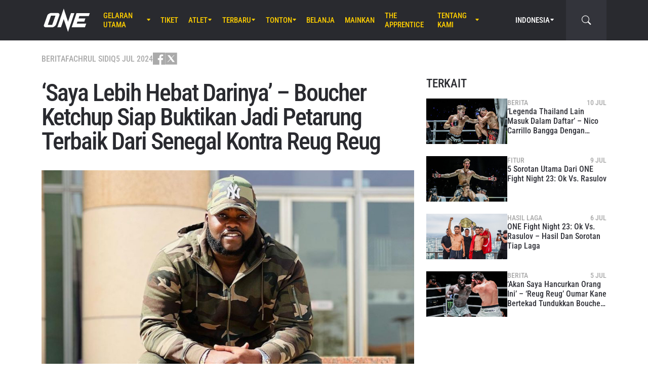

--- FILE ---
content_type: text/html; charset=UTF-8
request_url: https://www.onefc.com/id/news/saya-lebih-hebat-darinya-boucher-ketchup-siap-buktikan-jadi-petarung-terbaik-dari-senegal-kontra-reug-reug/
body_size: 20619
content:
<!DOCTYPE html>
<html lang="id">
    <head>
        <meta charset="UTF-8" />
        <meta name="viewport" content="width=device-width, initial-scale=1, shrink-to-fit=no" />
                    <link rel="alternate" hreflang="en" href="https://www.onefc.com/news/i-am-greater-than-him-boucher-ketchup-wants-to-prove-he-is-senegals-top-fighter-against-reug-reug/" />
                    <link rel="alternate" hreflang="x-default" href="https://www.onefc.com/news/i-am-greater-than-him-boucher-ketchup-wants-to-prove-he-is-senegals-top-fighter-against-reug-reug/" />
                    <link rel="alternate" hreflang="id" href="https://www.onefc.com/id/news/saya-lebih-hebat-darinya-boucher-ketchup-siap-buktikan-jadi-petarung-terbaik-dari-senegal-kontra-reug-reug/" />
                    <link rel="alternate" hreflang="hi" href="https://www.onefc.com/in/news/i-am-greater-than-him-boucher-ketchup-wants-to-prove-he-is-senegals-top-fighter-against-reug-reug/" />
                        <title>&#8216;Saya Lebih Hebat Darinya&#8217; – Boucher Ketchup Siap Buktikan Jadi Petarung Terbaik Dari Senegal Kontra Reug Reug</title>
	<style>img:is([sizes="auto" i], [sizes^="auto," i]) { contain-intrinsic-size: 3000px 1500px }</style>
	
<!-- The SEO Framework by Sybre Waaijer -->
<meta name="robots" content="max-snippet:-1,max-image-preview:large,max-video-preview:-1" />
<link rel="canonical" href="https://www.onefc.com/id/news/saya-lebih-hebat-darinya-boucher-ketchup-siap-buktikan-jadi-petarung-terbaik-dari-senegal-kontra-reug-reug/" />
<meta name="description" content="Sang raksasa heavyweight menjanjikan pesta kembang api dalam debutnya di ONE Fight Night 23." />
<meta property="og:type" content="article" />
<meta property="og:locale" content="id_ID" />
<meta property="og:site_name" content="ONE Championship &#8211; The Home Of Martial Arts" />
<meta property="og:title" content="&#8216;Saya Lebih Hebat Darinya&#8217; – Boucher Ketchup Siap Buktikan Jadi Petarung Terbaik Dari Senegal Kontra Reug Reug" />
<meta property="og:description" content="Sang raksasa heavyweight menjanjikan pesta kembang api dalam debutnya di ONE Fight Night 23." />
<meta property="og:url" content="https://www.onefc.com/id/news/saya-lebih-hebat-darinya-boucher-ketchup-siap-buktikan-jadi-petarung-terbaik-dari-senegal-kontra-reug-reug/" />
<meta property="og:image" content="https://cdn.onefc.com/wp-content/uploads/sites/4/2024/07/BoucherKetchup-1200X800.jpg" />
<meta property="og:image:width" content="1200" />
<meta property="og:image:height" content="800" />
<meta property="og:image:alt" content="BoucherKetchup 1200X800" />
<meta property="article:published_time" content="2024-07-05T10:40:16+00:00" />
<meta property="article:modified_time" content="2024-07-05T10:40:18+00:00" />
<meta property="article:publisher" content="https://www.facebook.com/ONEChampionship" />
<meta name="twitter:card" content="summary_large_image" />
<meta name="twitter:title" content="&#8216;Saya Lebih Hebat Darinya&#8217; – Boucher Ketchup Siap Buktikan Jadi Petarung Terbaik Dari Senegal Kontra Reug Reug" />
<meta name="twitter:description" content="Sang raksasa heavyweight menjanjikan pesta kembang api dalam debutnya di ONE Fight Night 23." />
<meta name="twitter:image" content="https://cdn.onefc.com/wp-content/uploads/sites/4/2024/07/BoucherKetchup-1200X800.jpg" />
<meta name="twitter:image:alt" content="BoucherKetchup 1200X800" />
<script type="application/ld+json">{"@context":"https://schema.org","@graph":[{"@type":"WebSite","@id":"https://www.onefc.com/id/#/schema/WebSite","url":"https://www.onefc.com/id/","name":"ONE Championship &#8211; The Home Of Martial Arts","description":"The Home Of Martial Arts","inLanguage":"id","potentialAction":{"@type":"SearchAction","target":{"@type":"EntryPoint","urlTemplate":"https://www.onefc.com/id/search/{search_term_string}/"},"query-input":"required name=search_term_string"},"publisher":{"@type":"Organization","@id":"https://www.onefc.com/id/#/schema/Organization","name":"ONE Championship &#8211; The Home Of Martial Arts","url":"https://www.onefc.com/id/","logo":{"@type":"ImageObject","url":"https://cdn.onefc.com/wp-content/uploads/sites/4/2020/01/ONE_logo-1024-w.png","contentUrl":"https://cdn.onefc.com/wp-content/uploads/sites/4/2020/01/ONE_logo-1024-w.png","width":1024,"height":1024}}},{"@type":"WebPage","@id":"https://www.onefc.com/id/news/saya-lebih-hebat-darinya-boucher-ketchup-siap-buktikan-jadi-petarung-terbaik-dari-senegal-kontra-reug-reug/","url":"https://www.onefc.com/id/news/saya-lebih-hebat-darinya-boucher-ketchup-siap-buktikan-jadi-petarung-terbaik-dari-senegal-kontra-reug-reug/","name":"&#8216;Saya Lebih Hebat Darinya&#8217; – Boucher Ketchup Siap Buktikan Jadi Petarung Terbaik Dari Senegal Kontra Reug Reug","description":"Sang raksasa heavyweight menjanjikan pesta kembang api dalam debutnya di ONE Fight Night 23.","inLanguage":"id","isPartOf":{"@id":"https://www.onefc.com/id/#/schema/WebSite"},"breadcrumb":{"@type":"BreadcrumbList","@id":"https://www.onefc.com/id/#/schema/BreadcrumbList","itemListElement":[{"@type":"ListItem","position":1,"item":"https://www.onefc.com/id/","name":"ONE Championship &#8211; The Home Of Martial Arts"},{"@type":"ListItem","position":2,"item":"https://www.onefc.com/id/category/news/","name":"Berita"},{"@type":"ListItem","position":3,"name":"&#8216;Saya Lebih Hebat Darinya&#8217; – Boucher Ketchup Siap Buktikan Jadi Petarung Terbaik Dari Senegal Kontra Reug Reug"}]},"potentialAction":{"@type":"ReadAction","target":"https://www.onefc.com/id/news/saya-lebih-hebat-darinya-boucher-ketchup-siap-buktikan-jadi-petarung-terbaik-dari-senegal-kontra-reug-reug/"},"datePublished":"2024-07-05T10:40:16+00:00","dateModified":"2024-07-05T10:40:18+00:00","author":{"@type":"Person","@id":"https://www.onefc.com/id/#/schema/Person/92bd481ade595c127964261bc17f677e","name":"Fachrul Sidiq","description":"Fachrul Sidiq is the Country Editor, Indonesia. Previously, he worked for The Jakarta Post, the first and largest English-language newspaper in the country, where he covered a variety of topics ranging from sports to national politics."}}]}</script>
<script type="application/ld+json">{"@context":"https://schema.org","@type":"NewsArticle","mainEntityOfPage":{"@type":"WebPage","@id":"https://www.onefc.com/id/news/saya-lebih-hebat-darinya-boucher-ketchup-siap-buktikan-jadi-petarung-terbaik-dari-senegal-kontra-reug-reug/"},"headline":"&#8216;Saya Lebih Hebat Darinya&#8217; – Boucher Ketchup Siap Buktikan Jadi Petarung Terbaik Dari Senegal","image":{"@type":"ImageObject","url":"https://cdn.onefc.com/wp-content/uploads/sites/4/2024/07/BoucherKetchup-1200X800.jpg","width":1200,"height":800},"datePublished":"2024-07-05T10:40:16+00:00","dateModified":"2024-07-05T10:40:18+00:00","author":{"@type":"Person","name":"Fachrul Sidiq","url":"https://www.onefc.com/id/author/fsidiq/"},"publisher":{"@type":"Organization","name":"ONE Championship &#8211; The Home Of Martial Arts","logo":{"@type":"ImageObject","url":"https://cdn.onefc.com/wp-content/uploads/sites/4/2020/01/ONE_logo-1024-w-60x60.png","width":60,"height":60}},"description":"Sang raksasa heavyweight menjanjikan pesta kembang api dalam debutnya di ONE Fight Night 23."}</script>
<!-- / The SEO Framework by Sybre Waaijer | 11.84ms meta | 0.68ms boot -->

<link rel='dns-prefetch' href='//fonts.googleapis.com' />
<link rel='stylesheet' id='external-googlefonts-css' href='https://fonts.googleapis.com/css?family=Roboto:400|Roboto+Condensed:300,400,700' type='text/css' media='all' />
<link rel='stylesheet' id='external-bootstrap-css' href='https://cdn.onefc.com/wp-content/themes/onefc/3rd/bootstrap/bootstrap.min.css?ver=5.1.3' type='text/css' media='all' />
<link rel='stylesheet' id='external-bootstrap-icons-css' href='https://cdn.onefc.com/wp-content/themes/onefc/3rd/bootstrap-icons/bootstrap-icons.css?ver=1.8.1' type='text/css' media='all' />
<link rel='stylesheet' id='merged-style-css' href='https://cdn.onefc.com/wp-content/themes/onefc/assets/style-41e92de78ce3154e59f51eec80d50417-1759756012.min.css' type='text/css' media='all' />
<script type="text/javascript" src="https://cdn.onefc.com/wp-content/themes/onefc/3rd/cookie/cookie.min.js?ver=1.4.2" id="external-cookie-js"></script>
<script type="text/javascript" src="https://cdn.onefc.com/wp-content/themes/onefc/3rd/bootstrap/bootstrap.min.js?ver=5.1.3" id="external-bootstrap-js"></script>
                                <script>
                            window.dataLayer = window.dataLayer || [];
                            dataLayer.push({"taxonomies":"Berita, Kickboxing, Boucher Ketchup, ONE Fight Night 23"});
                        </script>
                                <script>(function(w,d,s,l,i){w[l]=w[l]||[];w[l].push({'gtm.start':
            new Date().getTime(),event:'gtm.js'});var f=d.getElementsByTagName(s)[0],
            j=d.createElement(s),dl=l!='dataLayer'?'&l='+l:'';j.async=true;j.src=
            'https://www.googletagmanager.com/gtm.js?id='+i+dl;f.parentNode.insertBefore(j,f);
            })(window,document,'script','dataLayer','GTM-T48TBM2');</script>
                    </head>

    
    <body class="wp-singular post-template-default single single-post postid-384045 single-format-standard wp-theme-onefc" >

                    <nav id="site-navbar">

    <div class="container main-menu">
        <div class="brand-logo">
            <a href="https://www.onefc.com/id">
                <svg width="732" height="380" viewBox="0 0 732 380">
    <path d="M317.4,8l67.4,206.4l46.7-135.5h52.9l-99.8,293.4l-67.2-199.7l-43.6,128.4h-57.1L317.4,8z M189,270.9
        c-4.4,5.6-9.3,10.6-14.9,15c-5.5,4.4-11.6,8-18.1,10.8c-6.5,2.8-13.1,4.2-19.7,4.2H37.7c-6.1,0-11.5-1-16.2-2.9
        c-4.7-1.9-8.5-4.6-11.4-8c-2.9-3.4-4.6-7.4-5.2-12.1c-0.6-4.6,0.3-9.8,2.6-15.4l51.8-147.1c2.5-6.1,6.3-11.5,11.5-16.3
        C76,94.3,81.7,90.3,88,86.8c6.2-3.4,12.8-6,19.6-7.9c6.8-1.8,13.1-2.7,18.9-2.7h92.2c6.3,0,11.9,1,16.5,3.1c4.7,2.1,8.3,4.9,11,8.6
        c2.6,3.7,4.2,7.9,4.7,12.8c0.5,4.9-0.4,10.1-2.8,15.7l-48.9,137.2C196.8,259.6,193.4,265.3,189,270.9z M187.4,118.9h-69.7
        L67.3,262.7h69L187.4,118.9z M517.9,78.9h209.3L712,123.8H563.2L549.8,163l107.8-0.1l-16.9,49H532.9l-10.8,31.6l148.5-0.1l-19.6,57
        H442.1L517.9,78.9z"/>
</svg>
            </a>
        </div>
        <ul id="primary-menu" class="menu"><li id="menu-item-207589" class="menu-item menu-item-type-post_type_archive menu-item-object-event menu-item-has-children menu-item-207589"><a href="https://www.onefc.com/id/events/">Gelaran Utama</a>
<ul class="sub-menu">
	<li id="menu-item-322607" class="menu-item menu-item-type-post_type_archive menu-item-object-event menu-item-322607"><a href="https://www.onefc.com/id/events/">Seluruh Gelaran</a></li>
	<li id="menu-item-322608" class="menu-item menu-item-type-custom menu-item-object-custom menu-item-322608"><a href="https://www.onefc.com/id/events/#upcoming">Gelaran Mendatang</a></li>
	<li id="menu-item-322609" class="menu-item menu-item-type-custom menu-item-object-custom menu-item-322609"><a href="https://www.onefc.com/id/events/#past">Gelaran Sebelumnya</a></li>
</ul>
</li>
<li id="menu-item-322606" class="menu-item menu-item-type-post_type menu-item-object-page menu-item-322606"><a href="https://www.onefc.com/id/tickets/">Tiket</a></li>
<li id="menu-item-205633" class="menu-item menu-item-type-custom menu-item-object-custom menu-item-has-children menu-item-205633"><a href="/id/world-champions/">Atlet</a>
<ul class="sub-menu">
	<li id="menu-item-200245" class="menu-item menu-item-type-post_type_archive menu-item-object-athlete menu-item-200245"><a href="https://www.onefc.com/id/athletes/">Seluruh Atlet</a></li>
	<li id="menu-item-205632" class="menu-item menu-item-type-custom menu-item-object-custom menu-item-205632"><a href="/id/world-champions/">Juara Dunia</a></li>
	<li id="menu-item-219812" class="menu-item menu-item-type-custom menu-item-object-custom menu-item-219812"><a href="/id/world-grand-prix-champions/">Juara World Grand Prix</a></li>
	<li id="menu-item-417538" class="menu-item menu-item-type-post_type menu-item-object-page menu-item-417538"><a href="https://www.onefc.com/id/peringkat-atlet/">Peringkat Atlet</a></li>
</ul>
</li>
<li id="menu-item-144046" class="menu-item menu-item-type-post_type menu-item-object-page current_page_parent menu-item-has-children menu-item-144046"><a href="https://www.onefc.com/id/latest/">Terbaru</a>
<ul class="sub-menu">
	<li id="menu-item-336794" class="menu-item menu-item-type-custom menu-item-object-custom menu-item-336794"><a href="https://onefc.com/id/latest/">Berita Terbaru</a></li>
	<li id="menu-item-200974" class="menu-item menu-item-type-taxonomy menu-item-object-category current-post-ancestor current-menu-parent current-post-parent menu-item-200974"><a href="https://www.onefc.com/id/category/news/">Berita</a></li>
	<li id="menu-item-200973" class="menu-item menu-item-type-taxonomy menu-item-object-category menu-item-200973"><a href="https://www.onefc.com/id/category/features/">Fitur</a></li>
	<li id="menu-item-200975" class="menu-item menu-item-type-taxonomy menu-item-object-category menu-item-200975"><a href="https://www.onefc.com/id/category/lifestyle/">Gaya Hidup</a></li>
	<li id="menu-item-330624" class="menu-item menu-item-type-taxonomy menu-item-object-category menu-item-330624"><a href="https://www.onefc.com/id/category/social-media/">Media Sosial</a></li>
	<li id="menu-item-201652" class="menu-item menu-item-type-taxonomy menu-item-object-category menu-item-201652"><a href="https://www.onefc.com/id/category/opinion/">Opini</a></li>
	<li id="menu-item-330625" class="menu-item menu-item-type-taxonomy menu-item-object-category menu-item-330625"><a href="https://www.onefc.com/id/category/advice/">Tips Dan Trik</a></li>
	<li id="menu-item-200976" class="menu-item menu-item-type-taxonomy menu-item-object-category menu-item-200976"><a href="https://www.onefc.com/id/category/press-releases/">Siaran Pers</a></li>
	<li id="menu-item-205791" class="menu-item menu-item-type-taxonomy menu-item-object-category menu-item-205791"><a href="https://www.onefc.com/id/category/live-results/">Hasil Laga</a></li>
	<li id="menu-item-336795" class="menu-item menu-item-type-custom menu-item-object-custom menu-item-336795"><a href="https://www.onefc.com/inmedia/">ONE Di Media</a></li>
</ul>
</li>
<li id="menu-item-207612" class="menu-item menu-item-type-post_type_archive menu-item-object-video menu-item-has-children menu-item-207612"><a href="https://www.onefc.com/id/videos/">Tonton</a>
<ul class="sub-menu">
	<li id="menu-item-336797" class="menu-item menu-item-type-custom menu-item-object-custom menu-item-336797"><a href="https://www.onefc.com/id/videos/">Semua Video</a></li>
	<li id="menu-item-336799" class="menu-item menu-item-type-custom menu-item-object-custom menu-item-336799"><a target="_blank" href="https://watch.onefc.com/">ONE Fight Night [Regional]</a></li>
	<li id="menu-item-336800" class="menu-item menu-item-type-custom menu-item-object-custom menu-item-336800"><a target="_blank" href="https://watch.onefc.com/">ONE Friday Fights [Regional]</a></li>
	<li id="menu-item-207613" class="menu-item menu-item-type-taxonomy menu-item-object-video_playlist menu-item-207613"><a href="https://www.onefc.com/id/playlists/highlights/">Sorotan Utama</a></li>
	<li id="menu-item-336798" class="menu-item menu-item-type-custom menu-item-object-custom menu-item-336798"><a href="https://www.onefc.com/id/playlists/features/">Fitur</a></li>
</ul>
</li>
<li id="menu-item-144057" class="menu-item menu-item-type-custom menu-item-object-custom menu-item-144057"><a target="_blank" href="https://shop.onechampionship.id/en/">Belanja</a></li>
<li id="menu-item-336796" class="menu-item menu-item-type-custom menu-item-object-custom menu-item-336796"><a href="https://games.onefc.com/?utm_source=one_web&#038;utm_medium=menu">Mainkan</a></li>
<li id="menu-item-259016" class="menu-item menu-item-type-custom menu-item-object-custom menu-item-259016"><a target="_blank" href="https://www.onefc.com/TheApprentice/">The Apprentice</a></li>
<li id="menu-item-144049" class="menu-item menu-item-type-post_type menu-item-object-page menu-item-has-children menu-item-144049"><a href="https://www.onefc.com/id/about-us/">Tentang Kami</a>
<ul class="sub-menu">
	<li id="menu-item-330631" class="menu-item menu-item-type-post_type menu-item-object-page menu-item-330631"><a href="https://www.onefc.com/id/one-championship/">ONE Championship</a></li>
	<li id="menu-item-322335" class="menu-item menu-item-type-custom menu-item-object-custom menu-item-322335"><a href="https://groupone-holdings.com/id/">Group ONE Holdings</a></li>
	<li id="menu-item-335480" class="menu-item menu-item-type-custom menu-item-object-custom menu-item-335480"><a href="https://groupone-holdings.com/id/#senior-leadership">Kepemimpinan Senior</a></li>
	<li id="menu-item-335481" class="menu-item menu-item-type-custom menu-item-object-custom menu-item-335481"><a href="https://groupone-holdings.com/id/#board-of-directors">Dewan Direktur</a></li>
	<li id="menu-item-330633" class="menu-item menu-item-type-post_type menu-item-object-page menu-item-330633"><a href="https://www.onefc.com/id/martial-arts/">Seni Bela Diri</a></li>
	<li id="menu-item-330623" class="menu-item menu-item-type-post_type menu-item-object-page menu-item-330623"><a href="https://www.onefc.com/id/shows/">Gelaran ONE</a></li>
	<li id="menu-item-330632" class="menu-item menu-item-type-custom menu-item-object-custom menu-item-330632"><a href="https://www.oneesports.gg/">ONE Esports</a></li>
	<li id="menu-item-144056" class="menu-item menu-item-type-post_type menu-item-object-page menu-item-144056"><a href="https://www.onefc.com/id/global-citizen/">Global Citizen</a></li>
	<li id="menu-item-144050" class="menu-item menu-item-type-post_type menu-item-object-page menu-item-144050"><a href="https://www.onefc.com/id/contact-us/">Hubungi Kami</a></li>
</ul>
</li>
</ul>
<template id="events-upcoming">
    <ul class="sub-menu">
        <li class="menu-item menu-item-card">
    <a href="https://www.onefc.com/id/events/one-friday-fights-139/">
        <div>
            <img width="1800" height="1200" src="https://cdn.onefc.com/wp-content/uploads/sites/4/2025/05/OFF-event-generic-1800x1200px.jpg" class="attachment- size- wp-post-image" alt="OFF event generic 1800x1200px" sizes="160px" decoding="async" fetchpriority="high" srcset="https://cdn.onefc.com/wp-content/uploads/sites/4/2025/05/OFF-event-generic-1800x1200px.jpg 1800w, https://cdn.onefc.com/wp-content/uploads/sites/4/2025/05/OFF-event-generic-1800x1200px-600x400.jpg 600w, https://cdn.onefc.com/wp-content/uploads/sites/4/2025/05/OFF-event-generic-1800x1200px-1200x800.jpg 1200w, https://cdn.onefc.com/wp-content/uploads/sites/4/2025/05/OFF-event-generic-1800x1200px-768x512.jpg 768w, https://cdn.onefc.com/wp-content/uploads/sites/4/2025/05/OFF-event-generic-1800x1200px-1536x1024.jpg 1536w, https://cdn.onefc.com/wp-content/uploads/sites/4/2025/05/OFF-event-generic-1800x1200px-300x200.jpg 300w" />        </div>
        <div>
                            <div class="desc">
                    <div class="datetime"
                        data-timestamp="1769167800"
                        data-pattern="M j (D) G:i T"
                    ></div>
                    <div class="location">Lumpinee Stadium, Bangkok</div>
                </div>
                        <span class="title">ONE Friday Fights 139</span>
        </div>
    </a>
</li>
<li class="menu-item menu-item-card">
    <a href="https://www.onefc.com/id/events/onefightnight39/">
        <div>
            <img width="1800" height="1200" src="https://cdn.onefc.com/wp-content/uploads/sites/4/2025/12/260123-BKK-OFN39-1800x1200px.jpg" class="attachment- size- wp-post-image" alt="260123 BKK OFN39 1800x1200px" sizes="160px" decoding="async" srcset="https://cdn.onefc.com/wp-content/uploads/sites/4/2025/12/260123-BKK-OFN39-1800x1200px.jpg 1800w, https://cdn.onefc.com/wp-content/uploads/sites/4/2025/12/260123-BKK-OFN39-1800x1200px-600x400.jpg 600w, https://cdn.onefc.com/wp-content/uploads/sites/4/2025/12/260123-BKK-OFN39-1800x1200px-1200x800.jpg 1200w, https://cdn.onefc.com/wp-content/uploads/sites/4/2025/12/260123-BKK-OFN39-1800x1200px-768x512.jpg 768w, https://cdn.onefc.com/wp-content/uploads/sites/4/2025/12/260123-BKK-OFN39-1800x1200px-1536x1024.jpg 1536w, https://cdn.onefc.com/wp-content/uploads/sites/4/2025/12/260123-BKK-OFN39-1800x1200px-300x200.jpg 300w" />        </div>
        <div>
                            <div class="desc">
                    <div class="datetime"
                        data-timestamp="1769220000"
                        data-pattern="M j (D) G:i T"
                    ></div>
                    <div class="location">Lumpinee Stadium, Bangkok</div>
                </div>
                        <span class="title">ONE Fight Night 39</span>
        </div>
    </a>
</li>
    </ul>
</template>

<script>
    document.addEventListener('DOMContentLoaded', () => {
        const eventsItem = document.querySelector('#primary-menu .menu-item.menu-item-type-post_type_archive.menu-item-object-event');
        const eventsUpcomingTemplate = document.querySelector('#events-upcoming');

        if (!eventsItem ||
            !eventsUpcomingTemplate ||
            !eventsUpcomingTemplate.content ||
            !eventsUpcomingTemplate.content.querySelector('ul.sub-menu')) {
            return;
        }

        eventsItem.classList.add('menu-item-has-children');
        const eventsSubmenu = eventsItem.querySelector('ul.sub-menu');
        if (eventsSubmenu) {
            // submenu exists, prefix items from "sub-menu"
            const eventsUpcomingListItems = eventsUpcomingTemplate.content.querySelectorAll('ul.sub-menu > li');
            eventsSubmenu.prepend(...eventsUpcomingListItems);
        } else {
            // no submenu, append full template content
            eventsItem.appendChild(eventsUpcomingTemplate.content);
        }

        siteContentUpdated();
    });
</script>
        
<ul id="language-menu" class="menu">
    <li class="menu-item menu-item-has-children">
            <a href="https://www.onefc.com/id/"
        hreflang="id"
        target=""
    >
        Indonesia    </a>
        <ul class="sub-menu">
                            <li class="menu-item">    <a href="https://www.onefc.com"
        hreflang="en"
        target=""
    >
        English    </a>
</li>
                            <li class="menu-item">    <a href="https://www.onefc.com/cn/"
        hreflang="zh"
        target=""
    >
        简体中文    </a>
</li>
                            <li class="menu-item">    <a href="https://www.onefc.com/jp/"
        hreflang="ja"
        target=""
    >
        日本語    </a>
</li>
                            <li class="menu-item">    <a href="https://www.onefc.com/th/"
        hreflang="th"
        target=""
    >
        ไทย    </a>
</li>
                            <li class="menu-item">    <a href="https://www.onefc.com/in/"
        hreflang="hi"
        target=""
    >
        हिन्दी    </a>
</li>
                            <li class="menu-item">    <a href="https://www.onefc.com/ar/"
        hreflang="ar"
        target=""
    >
        العربية    </a>
</li>
                    </ul>
    </li>
</ul>

<script>
    document.addEventListener('DOMContentLoaded', () => {
        cookie.defaults.path = '/';
        cookie.defaults.expires = '1800244159';
        cookie.defaults.sameSite = 'Lax';

        document.querySelectorAll('#language-menu a').forEach(link => {
            link.addEventListener('click', () => {
                cookie.set('language', link.hreflang, { expires: 365 });
            });
        });

                                cookie.set('language', 'id', { expires: 365 });
            });
</script>
        <div id="searchbar">
    <form action="https://www.onefc.com/id" role="search">
        <input class="form-control" type="text" name="s" aria-label="search" placeholder="Cari" />
    </form>
    <a class="toggle" href="javascript:;">
        <i class="bi bi-search"></i>
    </a>
</div>

<script>
    document.addEventListener('DOMContentLoaded', () => {
        const mainMenu = document.querySelector('#site-navbar .main-menu');
        const bar = document.querySelector('#searchbar');
        const form = bar.querySelector('form');
        const menuFirstChild = document.querySelector('#primary-menu > li:first-child');

        function getFormOpenWidthValue() {
            const formRect = form.getBoundingClientRect();
            if (window.matchMedia('(max-width: 1199px)').matches) {
                const mainMenuRect = mainMenu.getBoundingClientRect();
                if (window.matchMedia('(max-width: 575px)').matches) {
                    return `${formRect.left - mainMenuRect.left}px`;
                } else {
                    return `calc(${formRect.left - mainMenuRect.left}px - .75rem)`;
                }
            } else {
                const menuFcRect = menuFirstChild.getBoundingClientRect();
                return `${formRect.left - menuFcRect.left}px`;
            }
        }

        function barToggleClick() {
            if (bar.classList.toggle('js-show')) {
                form.style.width = getFormOpenWidthValue();
                setTimeout(() => form.querySelector('input[type="text"]').focus());
            } else {
                form.style.width = '0';
            }
        }

        bar.querySelector('.toggle').addEventListener('click', barToggleClick);

        bar.querySelector('form input').addEventListener('keydown', event => {
            if (event.keyCode == 27) { // ESC key
                event.target.blur();
                barToggleClick();
            }
        });

        window.closeSiteNavbarSearchBar = () => {
            if (bar.classList.contains('js-show')) {
                barToggleClick();
            }
        };
    });
</script>
        <div class="mobile-toggle d-xl-none">
            <a href="javascript:;">
                <i class="icon-open bi bi-list"></i>
                <i class="icon-close bi bi-x"></i>
            </a>
        </div>
    </div>

    <div class="mobile-menu-popup">
    <div class="container">
        <ul id="primary-mobile-menu" class="my-3">
            <li class="menu-item">
                <a href="https://www.onefc.com/id">
                    Laman Utama                </a>
            </li>
        </ul>
        
<div class="icon-links-bar d-flex align-items-center flex-wrap gap-2 is-contrast gap-3 my-4">
                <a href="https://www.facebook.com/ONEChampionship/" target="_blank" rel="nofollow">
            <svg width="24" height="24" viewBox="4 4 24 24">
    <path d="M28 4H4V28H16.828V18.7187H13.704V15.0853H16.828V12.412C16.828 9.31333 18.7227 7.624 21.488 7.624C22.42 7.62133 23.3507 7.66933 24.2773 7.764V11.004H22.3733C20.8667 11.004 20.5733 11.716 20.5733 12.7667V15.08H24.1733L23.7053 18.7133H20.552V28H28V4Z" />
</svg>
        </a>
            <a href="https://twitter.com/onechampionship" target="_blank" rel="nofollow">
            <svg width="24" height="24" viewBox="0 0 256 256">
    <g transform="translate(1.4065934065934016 1.4065934065934016) scale(2.81 2.81)" >
        <path transform="matrix(1 0 0 1 0 0)" d="M 0 0 v 90 h 90 V 0 H 0 z M 56.032 70.504 L 41.054 50.477 L 22.516 70.504 h -4.765 L 38.925 47.63 L 17.884 19.496 h 16.217 L 47.895 37.94 l 17.072 -18.444 h 4.765 L 50.024 40.788 l 22.225 29.716 H 56.032 z" />
    </g>
</svg>
        </a>
            <a href="https://www.instagram.com/onechampionship/" target="_blank" rel="nofollow">
            <svg width="24" height="24" viewBox="4 4 24 24">
    <path d="M4 4V28H28V4H4ZM24 6.66667C24.736 6.66667 25.3333 7.264 25.3333 8C25.3333 8.736 24.736 9.33333 24 9.33333C23.264 9.33333 22.6667 8.736 22.6667 8C22.6667 7.264 23.264 6.66667 24 6.66667ZM16 9.33333C19.6813 9.33333 22.6667 12.3187 22.6667 16C22.6667 19.6813 19.6813 22.6667 16 22.6667C12.3187 22.6667 9.33333 19.6813 9.33333 16C9.33333 12.3187 12.3187 9.33333 16 9.33333ZM16 12C14.9391 12 13.9217 12.4214 13.1716 13.1716C12.4214 13.9217 12 14.9391 12 16C12 17.0609 12.4214 18.0783 13.1716 18.8284C13.9217 19.5786 14.9391 20 16 20C17.0609 20 18.0783 19.5786 18.8284 18.8284C19.5786 18.0783 20 17.0609 20 16C20 14.9391 19.5786 13.9217 18.8284 13.1716C18.0783 12.4214 17.0609 12 16 12Z" />
</svg>
        </a>
            <a href="https://www.youtube.com/onechampionship" target="_blank" rel="nofollow">
            <svg width="24" height="24" viewBox="4 4 24 24">
    <path fill-rule="evenodd" clip-rule="evenodd" d="M4 4H28V28H4V4ZM19.19 16L14 19V13L19.19 16ZM25.84 13.07C25.78 12.27 25.69 11.64 25.56 11.17C25.31 10.27 24.73 9.69 23.83 9.44C22.8 9.16 20.19 9 16 9L14.41 9.06C13.31 9.06 12.12 9.09 10.82 9.16C9.5 9.22 8.64 9.31 8.17 9.44C7.27 9.69 6.69 10.27 6.44 11.17C6.16 12.2 6 13.81 6 16L6.06 16.84C6.06 17.44 6.09 18.13 6.16 18.93C6.22 19.73 6.31 20.36 6.44 20.83C6.69 21.73 7.27 22.31 8.17 22.56C9.2 22.84 11.81 23 16 23L17.59 22.94C18.69 22.94 19.88 22.91 21.18 22.84C22.5 22.78 23.36 22.69 23.83 22.56C24.73 22.31 25.31 21.73 25.56 20.83C25.84 19.8 26 18.19 26 16L25.94 15.16C25.94 14.56 25.91 13.87 25.84 13.07Z" />
</svg>
        </a>
            <a href="https://www.weibo.com/onefc" target="_blank" rel="nofollow">
            <svg width="24" height="24" viewBox="4 4 24 24">
    <path fill-rule="evenodd" clip-rule="evenodd" d="M4 4H28V28H4V4ZM19.5963 8.11474C21.3846 7.73926 23.3226 8.28763 24.6362 9.72599C25.9493 11.1628 26.3046 13.1213 25.7436 14.8398V14.8424C25.6132 15.2394 25.1811 15.4569 24.779 15.3286C24.3754 15.1999 24.1552 14.7741 24.2856 14.3766V14.3761C24.685 13.1547 24.431 11.761 23.4992 10.7391C22.5648 9.71781 21.1883 9.32744 19.9157 9.59417C19.5018 9.6819 19.0945 9.42078 19.0067 9.01195C18.9185 8.60412 19.1823 8.20246 19.5958 8.11474H19.5963ZM8.01738 19.5274C8.23297 21.6742 11.0908 23.152 14.4021 22.8294C17.7128 22.5057 20.2221 20.5036 20.0082 18.3563C19.7926 16.21 16.9353 14.7322 13.6235 15.0558C10.3132 15.379 7.80235 17.3811 8.01738 19.5274ZM21.023 15.7029L21.0241 15.7032C22.1715 16.0546 23.4483 16.9041 23.4483 18.4015C23.4483 20.8796 19.83 24 14.3907 24C10.2416 24 6 22.0143 6 18.7482C6 17.0411 7.09549 15.0661 8.98199 13.202C11.5012 10.7151 14.4395 9.58244 15.5438 10.6741C16.031 11.1547 16.0788 11.9878 15.7651 12.9824C15.6068 13.4666 16.1996 13.2235 16.2388 13.2074C16.2402 13.2069 16.2408 13.2066 16.2408 13.2066C18.2769 12.3648 20.0534 12.315 20.7031 13.2317C21.0491 13.7195 21.0163 14.4044 20.6969 15.1974C20.549 15.5632 20.7416 15.62 21.023 15.7029ZM22.6185 11.5236C21.9791 10.8234 21.0359 10.5572 20.1642 10.7403C19.8079 10.8152 19.5804 11.1615 19.6578 11.5133C19.7331 11.8637 20.0837 12.0894 20.4385 12.013V12.014C20.8655 11.9247 21.3267 12.0545 21.6394 12.3956C21.9526 12.7383 22.0362 13.2051 21.9017 13.6144H21.9027C21.791 13.956 21.9806 14.3238 22.3265 14.4346C22.6735 14.5439 23.0448 14.3572 23.1565 14.015C23.4304 13.178 23.259 12.2239 22.6185 11.5236ZM14.012 19.1492C14.2131 19.2308 14.4691 19.1369 14.5844 18.9415C14.6951 18.7445 14.6234 18.5234 14.4234 18.4515C14.2266 18.3741 13.9809 18.4674 13.8656 18.6583C13.7529 18.8512 13.8147 19.0692 14.012 19.1492ZM12.0071 20.7717C12.5234 21.0041 13.209 20.783 13.53 20.2792C13.8437 19.7688 13.6786 19.1872 13.1597 18.9686C12.647 18.7562 11.9837 18.9743 11.6679 19.4646C11.348 19.9566 11.4981 20.5429 12.0071 20.7717ZM10.6919 18.45C11.376 17.0783 13.1571 16.3027 14.7325 16.708C16.3629 17.124 17.195 18.6434 16.5291 20.1192C15.8529 21.6279 13.9092 22.4327 12.2611 21.908C10.6691 21.4001 9.99485 19.8478 10.6919 18.45Z" />
</svg>
        </a>
    </div>
    </div>
</div>

<script>
    document.addEventListener('DOMContentLoaded', () => {
        const menu = document.querySelector('#primary-mobile-menu');

        setTimeout(() => {
            document.querySelectorAll('#primary-menu > *').forEach(e => {
                menu.appendChild(e.cloneNode(true));
            });

            menu.querySelectorAll('li.menu-item.menu-item-has-children').forEach(item => {
                const submenu = item.querySelector('.sub-menu');
                if (submenu) {
                    item.dataset.submenuHeight = 1 + Math.round(submenu.getBoundingClientRect().height);
                    item.querySelector('a').addEventListener('click', () => {
                        item.classList.toggle('is-open');
                        if (item.classList.contains('is-open')) {
                            submenu.setAttribute('style', `height: ${item.dataset.submenuHeight}px`);
                        } else {
                            submenu.removeAttribute('style');
                        }
                    })
                }
            });
        }, 200);

        function toggleClick() {
            document.body.classList.toggle('site-navbar-is-mobile-open');
            if (typeof window.closeSiteNavbarSearchBar == 'function') {
                window.closeSiteNavbarSearchBar();
            }
        }

        document.querySelector('#site-navbar .mobile-toggle a').addEventListener('click', toggleClick);
    });
</script>

</nav>

<script>
    document.addEventListener('DOMContentLoaded', () => {
        let prevWindowScrollY = window.scrollY;

        document.addEventListener('scroll', throttle(() => {
            const y = window.scrollY;

            if (y > 200 && y > prevWindowScrollY) {
                document.body.classList.add('site-navbar-is-away');
            } else {
                document.body.classList.remove('site-navbar-is-away');
            }

            prevWindowScrollY = y;
        }, 200));

        document.querySelectorAll('#site-navbar .menu-item.menu-item-has-children > a').forEach(e => {
            e.setAttribute('onclick', 'return false;');
        });

        document.querySelectorAll('#primary-menu .menu-item:not(.menu-item-has-children) > a[target=_blank]').forEach(e => {
            const menuItem = e.parentElement;
            menuItem.classList.add('menu-item-target-blank');
        });
    });
</script>
        
        <main id="site-main" class=" has-navbar">

<div class="container">
    <div class="row">
        <div class="col-12 col-lg-8">
            
<article class="article ">

    <div class="article-meta d-flex align-items-center flex-wrap my-3 my-md-4">
                                    
<a class="smart-link " href="https://www.onefc.com/id/category/news/">
        <span class="text ">
        Berita    </span>
</a>
                                        
<a class="smart-link " href="https://www.onefc.com/id/author/fsidiq/" rel="author">
        <span class="text ">
        Fachrul Sidiq    </span>
</a>
                <div>
            5 Jul 2024        </div>
                            
<div class="icon-links-bar d-flex align-items-center flex-wrap gap-2 ">
                <a href="https://www.facebook.com/sharer.php?u=https%3A%2F%2Fwww.onefc.com%2Fid%2Fnews%2Fsaya-lebih-hebat-darinya-boucher-ketchup-siap-buktikan-jadi-petarung-terbaik-dari-senegal-kontra-reug-reug%2F" target="_blank" rel="nofollow">
            <svg width="24" height="24" viewBox="4 4 24 24">
    <path d="M28 4H4V28H16.828V18.7187H13.704V15.0853H16.828V12.412C16.828 9.31333 18.7227 7.624 21.488 7.624C22.42 7.62133 23.3507 7.66933 24.2773 7.764V11.004H22.3733C20.8667 11.004 20.5733 11.716 20.5733 12.7667V15.08H24.1733L23.7053 18.7133H20.552V28H28V4Z" />
</svg>
        </a>
            <a href="https://twitter.com/share?url=https%3A%2F%2Fwww.onefc.com%2Fid%2Fnews%2Fsaya-lebih-hebat-darinya-boucher-ketchup-siap-buktikan-jadi-petarung-terbaik-dari-senegal-kontra-reug-reug%2F&text=%26%238216%3BSaya+Lebih+Hebat+Darinya%26%238217%3B+%E2%80%93+Boucher+Ketchup+Siap+Buktikan+Jadi+Petarung+Terbaik+Dari+Senegal+Kontra+Reug+Reug&via=onechampionship" target="_blank" rel="nofollow">
            <svg width="24" height="24" viewBox="0 0 256 256">
    <g transform="translate(1.4065934065934016 1.4065934065934016) scale(2.81 2.81)" >
        <path transform="matrix(1 0 0 1 0 0)" d="M 0 0 v 90 h 90 V 0 H 0 z M 56.032 70.504 L 41.054 50.477 L 22.516 70.504 h -4.765 L 38.925 47.63 L 17.884 19.496 h 16.217 L 47.895 37.94 l 17.072 -18.444 h 4.765 L 50.024 40.788 l 22.225 29.716 H 56.032 z" />
    </g>
</svg>
        </a>
    </div>
            </div>

    <h1 class="article-title use-letter-spacing-hint-sm">
        &#8216;Saya Lebih Hebat Darinya&#8217; – Boucher Ketchup Siap Buktikan Jadi Petarung Terbaik Dari Senegal Kontra Reug Reug    </h1>

            <div class="image ratio ratio-16x9 my-3 my-md-4">
            <img width="1200" height="800" src="https://cdn.onefc.com/wp-content/uploads/sites/4/2024/07/BoucherKetchup-1200X800.jpg" class="attachment- size- wp-post-image" alt="BoucherKetchup 1200X800" sizes="(max-width: 991px) 100vw, 1200px" decoding="async" srcset="https://cdn.onefc.com/wp-content/uploads/sites/4/2024/07/BoucherKetchup-1200X800.jpg 1200w, https://cdn.onefc.com/wp-content/uploads/sites/4/2024/07/BoucherKetchup-1200X800-600x400.jpg 600w, https://cdn.onefc.com/wp-content/uploads/sites/4/2024/07/BoucherKetchup-1200X800-768x512.jpg 768w, https://cdn.onefc.com/wp-content/uploads/sites/4/2024/07/BoucherKetchup-1200X800-300x200.jpg 300w" />        </div>
            
            <div class="editor-content my-3 my-md-4 mb-lg-5">
            <p><a href="https://www.onefc.com/id/athletes/mamadou-kamara/">Boucher Ketchup</a> menjanjikan aksi menghibur dalam segala aspek jelang debutnya di ONE Championship dalam ajang <a href="https://www.onefc.com/events/onefightnight23/">ONE Fight Night 23: Ok vs. Rasulov</a>. </p>



<p>Sang bintang Senegal sudah punya reputasi tinggi di tanah kelahirannya, dan kini ia ingin memperluas jangkauan internasionalnya saat menghadapi rekan senegaranya, <a href="https://www.onefc.com/id/athletes/oumar-kane/">“Reug Reug” Oumar Kane</a> di jam tayang utama Amerika pada 6 Juli. </p>



<figure class="wp-block-embed is-type-rich is-provider-instagram wp-block-embed-instagram"><div class="wp-block-embed__wrapper">
<blockquote class="instagram-media" data-instgrm-captioned data-instgrm-permalink="https://www.instagram.com/p/C8x8hiHvowZ/?utm_source=ig_embed&amp;utm_campaign=loading" data-instgrm-version="14" style=" background:#FFF; border:0; border-radius:3px; box-shadow:0 0 1px 0 rgba(0,0,0,0.5),0 1px 10px 0 rgba(0,0,0,0.15); margin: 1px; max-width:640px; min-width:326px; padding:0; width:99.375%; width:-webkit-calc(100% - 2px); width:calc(100% - 2px);"><div style="padding:16px;"> <a href="https://www.instagram.com/p/C8x8hiHvowZ/?utm_source=ig_embed&amp;utm_campaign=loading" style=" background:#FFFFFF; line-height:0; padding:0 0; text-align:center; text-decoration:none; width:100%;" target="_blank"> <div style=" display: flex; flex-direction: row; align-items: center;"> <div style="background-color: #F4F4F4; border-radius: 50%; flex-grow: 0; height: 40px; margin-right: 14px; width: 40px;"></div> <div style="display: flex; flex-direction: column; flex-grow: 1; justify-content: center;"> <div style=" background-color: #F4F4F4; border-radius: 4px; flex-grow: 0; height: 14px; margin-bottom: 6px; width: 100px;"></div> <div style=" background-color: #F4F4F4; border-radius: 4px; flex-grow: 0; height: 14px; width: 60px;"></div></div></div><div style="padding: 19% 0;"></div> <div style="display:block; height:50px; margin:0 auto 12px; width:50px;"><svg width="50px" height="50px" viewbox="0 0 60 60" version="1.1" xmlns="https://www.w3.org/2000/svg" xmlns:xlink="https://www.w3.org/1999/xlink"><g stroke="none" stroke-width="1" fill="none" fill-rule="evenodd"><g transform="translate(-511.000000, -20.000000)" fill="#000000"><g><path d="M556.869,30.41 C554.814,30.41 553.148,32.076 553.148,34.131 C553.148,36.186 554.814,37.852 556.869,37.852 C558.924,37.852 560.59,36.186 560.59,34.131 C560.59,32.076 558.924,30.41 556.869,30.41 M541,60.657 C535.114,60.657 530.342,55.887 530.342,50 C530.342,44.114 535.114,39.342 541,39.342 C546.887,39.342 551.658,44.114 551.658,50 C551.658,55.887 546.887,60.657 541,60.657 M541,33.886 C532.1,33.886 524.886,41.1 524.886,50 C524.886,58.899 532.1,66.113 541,66.113 C549.9,66.113 557.115,58.899 557.115,50 C557.115,41.1 549.9,33.886 541,33.886 M565.378,62.101 C565.244,65.022 564.756,66.606 564.346,67.663 C563.803,69.06 563.154,70.057 562.106,71.106 C561.058,72.155 560.06,72.803 558.662,73.347 C557.607,73.757 556.021,74.244 553.102,74.378 C549.944,74.521 548.997,74.552 541,74.552 C533.003,74.552 532.056,74.521 528.898,74.378 C525.979,74.244 524.393,73.757 523.338,73.347 C521.94,72.803 520.942,72.155 519.894,71.106 C518.846,70.057 518.197,69.06 517.654,67.663 C517.244,66.606 516.755,65.022 516.623,62.101 C516.479,58.943 516.448,57.996 516.448,50 C516.448,42.003 516.479,41.056 516.623,37.899 C516.755,34.978 517.244,33.391 517.654,32.338 C518.197,30.938 518.846,29.942 519.894,28.894 C520.942,27.846 521.94,27.196 523.338,26.654 C524.393,26.244 525.979,25.756 528.898,25.623 C532.057,25.479 533.004,25.448 541,25.448 C548.997,25.448 549.943,25.479 553.102,25.623 C556.021,25.756 557.607,26.244 558.662,26.654 C560.06,27.196 561.058,27.846 562.106,28.894 C563.154,29.942 563.803,30.938 564.346,32.338 C564.756,33.391 565.244,34.978 565.378,37.899 C565.522,41.056 565.552,42.003 565.552,50 C565.552,57.996 565.522,58.943 565.378,62.101 M570.82,37.631 C570.674,34.438 570.167,32.258 569.425,30.349 C568.659,28.377 567.633,26.702 565.965,25.035 C564.297,23.368 562.623,22.342 560.652,21.575 C558.743,20.834 556.562,20.326 553.369,20.18 C550.169,20.033 549.148,20 541,20 C532.853,20 531.831,20.033 528.631,20.18 C525.438,20.326 523.257,20.834 521.349,21.575 C519.376,22.342 517.703,23.368 516.035,25.035 C514.368,26.702 513.342,28.377 512.574,30.349 C511.834,32.258 511.326,34.438 511.181,37.631 C511.035,40.831 511,41.851 511,50 C511,58.147 511.035,59.17 511.181,62.369 C511.326,65.562 511.834,67.743 512.574,69.651 C513.342,71.625 514.368,73.296 516.035,74.965 C517.703,76.634 519.376,77.658 521.349,78.425 C523.257,79.167 525.438,79.673 528.631,79.82 C531.831,79.965 532.853,80.001 541,80.001 C549.148,80.001 550.169,79.965 553.369,79.82 C556.562,79.673 558.743,79.167 560.652,78.425 C562.623,77.658 564.297,76.634 565.965,74.965 C567.633,73.296 568.659,71.625 569.425,69.651 C570.167,67.743 570.674,65.562 570.82,62.369 C570.966,59.17 571,58.147 571,50 C571,41.851 570.966,40.831 570.82,37.631"></path></g></g></g></svg></div><div style="padding-top: 8px;"> <div style=" color:#3897f0; font-family:Arial,sans-serif; font-size:14px; font-style:normal; font-weight:550; line-height:18px;">View this post on Instagram</div></div><div style="padding: 12.5% 0;"></div> <div style="display: flex; flex-direction: row; margin-bottom: 14px; align-items: center;"><div> <div style="background-color: #F4F4F4; border-radius: 50%; height: 12.5px; width: 12.5px; transform: translateX(0px) translateY(7px);"></div> <div style="background-color: #F4F4F4; height: 12.5px; transform: rotate(-45deg) translateX(3px) translateY(1px); width: 12.5px; flex-grow: 0; margin-right: 14px; margin-left: 2px;"></div> <div style="background-color: #F4F4F4; border-radius: 50%; height: 12.5px; width: 12.5px; transform: translateX(9px) translateY(-18px);"></div></div><div style="margin-left: 8px;"> <div style=" background-color: #F4F4F4; border-radius: 50%; flex-grow: 0; height: 20px; width: 20px;"></div> <div style=" width: 0; height: 0; border-top: 2px solid transparent; border-left: 6px solid #f4f4f4; border-bottom: 2px solid transparent; transform: translateX(16px) translateY(-4px) rotate(30deg)"></div></div><div style="margin-left: auto;"> <div style=" width: 0px; border-top: 8px solid #F4F4F4; border-right: 8px solid transparent; transform: translateY(16px);"></div> <div style=" background-color: #F4F4F4; flex-grow: 0; height: 12px; width: 16px; transform: translateY(-4px);"></div> <div style=" width: 0; height: 0; border-top: 8px solid #F4F4F4; border-left: 8px solid transparent; transform: translateY(-4px) translateX(8px);"></div></div></div> <div style="display: flex; flex-direction: column; flex-grow: 1; justify-content: center; margin-bottom: 24px;"> <div style=" background-color: #F4F4F4; border-radius: 4px; flex-grow: 0; height: 14px; margin-bottom: 6px; width: 224px;"></div> <div style=" background-color: #F4F4F4; border-radius: 4px; flex-grow: 0; height: 14px; width: 144px;"></div></div></a><p style=" color:#c9c8cd; font-family:Arial,sans-serif; font-size:14px; line-height:17px; margin-bottom:0; margin-top:8px; overflow:hidden; padding:8px 0 7px; text-align:center; text-overflow:ellipsis; white-space:nowrap;"><a href="https://www.instagram.com/p/C8x8hiHvowZ/?utm_source=ig_embed&amp;utm_campaign=loading" style=" color:#c9c8cd; font-family:Arial,sans-serif; font-size:14px; font-style:normal; font-weight:normal; line-height:17px; text-decoration:none;" target="_blank">A post shared by ONE Championship (@onechampionship)</a></p></div></blockquote>
</div></figure>



<p>Rivalitas mereka memuncak dalam laga <a href="https://www.onefc.com/news/reug-reug-to-face-boucher-ketchup-in-heavyweight-kickboxing-showdown-at-one-fight-night-23/" data-type="post" data-id="449455">heavyweight kickboxing</a> di Lumpinee Stadium di Bangkok, Thailand, dan Ketchup bertekad memanfaatkan betul kesempatan besar ini.</p>



<p>Ia bercerita pada <a href="http://onefc.com/id">onefc.com</a>: </p>



<blockquote class="wp-block-quote is-layout-flow wp-block-quote-is-layout-flow">
<p>“Saya dikenal di Senegal berkat atmosfer menyengat yang saya bawa pada dunia olahraga tarung, mulai dari pers hingga faceoff dan [aksi] di dalam arena. Tak pernah ada momen membosankan saat ada Boucher Ketchup!”</p>
</blockquote>



<figure class="wp-block-embed is-type-rich is-provider-instagram wp-block-embed-instagram"><div class="wp-block-embed__wrapper">
<blockquote class="instagram-media" data-instgrm-captioned data-instgrm-permalink="https://www.instagram.com/tv/Cdc9QUuqRgc/?utm_source=ig_embed&amp;utm_campaign=loading" data-instgrm-version="14" style=" background:#FFF; border:0; border-radius:3px; box-shadow:0 0 1px 0 rgba(0,0,0,0.5),0 1px 10px 0 rgba(0,0,0,0.15); margin: 1px; max-width:640px; min-width:326px; padding:0; width:99.375%; width:-webkit-calc(100% - 2px); width:calc(100% - 2px);"><div style="padding:16px;"> <a href="https://www.instagram.com/tv/Cdc9QUuqRgc/?utm_source=ig_embed&amp;utm_campaign=loading" style=" background:#FFFFFF; line-height:0; padding:0 0; text-align:center; text-decoration:none; width:100%;" target="_blank"> <div style=" display: flex; flex-direction: row; align-items: center;"> <div style="background-color: #F4F4F4; border-radius: 50%; flex-grow: 0; height: 40px; margin-right: 14px; width: 40px;"></div> <div style="display: flex; flex-direction: column; flex-grow: 1; justify-content: center;"> <div style=" background-color: #F4F4F4; border-radius: 4px; flex-grow: 0; height: 14px; margin-bottom: 6px; width: 100px;"></div> <div style=" background-color: #F4F4F4; border-radius: 4px; flex-grow: 0; height: 14px; width: 60px;"></div></div></div><div style="padding: 19% 0;"></div> <div style="display:block; height:50px; margin:0 auto 12px; width:50px;"><svg width="50px" height="50px" viewbox="0 0 60 60" version="1.1" xmlns="https://www.w3.org/2000/svg" xmlns:xlink="https://www.w3.org/1999/xlink"><g stroke="none" stroke-width="1" fill="none" fill-rule="evenodd"><g transform="translate(-511.000000, -20.000000)" fill="#000000"><g><path d="M556.869,30.41 C554.814,30.41 553.148,32.076 553.148,34.131 C553.148,36.186 554.814,37.852 556.869,37.852 C558.924,37.852 560.59,36.186 560.59,34.131 C560.59,32.076 558.924,30.41 556.869,30.41 M541,60.657 C535.114,60.657 530.342,55.887 530.342,50 C530.342,44.114 535.114,39.342 541,39.342 C546.887,39.342 551.658,44.114 551.658,50 C551.658,55.887 546.887,60.657 541,60.657 M541,33.886 C532.1,33.886 524.886,41.1 524.886,50 C524.886,58.899 532.1,66.113 541,66.113 C549.9,66.113 557.115,58.899 557.115,50 C557.115,41.1 549.9,33.886 541,33.886 M565.378,62.101 C565.244,65.022 564.756,66.606 564.346,67.663 C563.803,69.06 563.154,70.057 562.106,71.106 C561.058,72.155 560.06,72.803 558.662,73.347 C557.607,73.757 556.021,74.244 553.102,74.378 C549.944,74.521 548.997,74.552 541,74.552 C533.003,74.552 532.056,74.521 528.898,74.378 C525.979,74.244 524.393,73.757 523.338,73.347 C521.94,72.803 520.942,72.155 519.894,71.106 C518.846,70.057 518.197,69.06 517.654,67.663 C517.244,66.606 516.755,65.022 516.623,62.101 C516.479,58.943 516.448,57.996 516.448,50 C516.448,42.003 516.479,41.056 516.623,37.899 C516.755,34.978 517.244,33.391 517.654,32.338 C518.197,30.938 518.846,29.942 519.894,28.894 C520.942,27.846 521.94,27.196 523.338,26.654 C524.393,26.244 525.979,25.756 528.898,25.623 C532.057,25.479 533.004,25.448 541,25.448 C548.997,25.448 549.943,25.479 553.102,25.623 C556.021,25.756 557.607,26.244 558.662,26.654 C560.06,27.196 561.058,27.846 562.106,28.894 C563.154,29.942 563.803,30.938 564.346,32.338 C564.756,33.391 565.244,34.978 565.378,37.899 C565.522,41.056 565.552,42.003 565.552,50 C565.552,57.996 565.522,58.943 565.378,62.101 M570.82,37.631 C570.674,34.438 570.167,32.258 569.425,30.349 C568.659,28.377 567.633,26.702 565.965,25.035 C564.297,23.368 562.623,22.342 560.652,21.575 C558.743,20.834 556.562,20.326 553.369,20.18 C550.169,20.033 549.148,20 541,20 C532.853,20 531.831,20.033 528.631,20.18 C525.438,20.326 523.257,20.834 521.349,21.575 C519.376,22.342 517.703,23.368 516.035,25.035 C514.368,26.702 513.342,28.377 512.574,30.349 C511.834,32.258 511.326,34.438 511.181,37.631 C511.035,40.831 511,41.851 511,50 C511,58.147 511.035,59.17 511.181,62.369 C511.326,65.562 511.834,67.743 512.574,69.651 C513.342,71.625 514.368,73.296 516.035,74.965 C517.703,76.634 519.376,77.658 521.349,78.425 C523.257,79.167 525.438,79.673 528.631,79.82 C531.831,79.965 532.853,80.001 541,80.001 C549.148,80.001 550.169,79.965 553.369,79.82 C556.562,79.673 558.743,79.167 560.652,78.425 C562.623,77.658 564.297,76.634 565.965,74.965 C567.633,73.296 568.659,71.625 569.425,69.651 C570.167,67.743 570.674,65.562 570.82,62.369 C570.966,59.17 571,58.147 571,50 C571,41.851 570.966,40.831 570.82,37.631"></path></g></g></g></svg></div><div style="padding-top: 8px;"> <div style=" color:#3897f0; font-family:Arial,sans-serif; font-size:14px; font-style:normal; font-weight:550; line-height:18px;">View this post on Instagram</div></div><div style="padding: 12.5% 0;"></div> <div style="display: flex; flex-direction: row; margin-bottom: 14px; align-items: center;"><div> <div style="background-color: #F4F4F4; border-radius: 50%; height: 12.5px; width: 12.5px; transform: translateX(0px) translateY(7px);"></div> <div style="background-color: #F4F4F4; height: 12.5px; transform: rotate(-45deg) translateX(3px) translateY(1px); width: 12.5px; flex-grow: 0; margin-right: 14px; margin-left: 2px;"></div> <div style="background-color: #F4F4F4; border-radius: 50%; height: 12.5px; width: 12.5px; transform: translateX(9px) translateY(-18px);"></div></div><div style="margin-left: 8px;"> <div style=" background-color: #F4F4F4; border-radius: 50%; flex-grow: 0; height: 20px; width: 20px;"></div> <div style=" width: 0; height: 0; border-top: 2px solid transparent; border-left: 6px solid #f4f4f4; border-bottom: 2px solid transparent; transform: translateX(16px) translateY(-4px) rotate(30deg)"></div></div><div style="margin-left: auto;"> <div style=" width: 0px; border-top: 8px solid #F4F4F4; border-right: 8px solid transparent; transform: translateY(16px);"></div> <div style=" background-color: #F4F4F4; flex-grow: 0; height: 12px; width: 16px; transform: translateY(-4px);"></div> <div style=" width: 0; height: 0; border-top: 8px solid #F4F4F4; border-left: 8px solid transparent; transform: translateY(-4px) translateX(8px);"></div></div></div> <div style="display: flex; flex-direction: column; flex-grow: 1; justify-content: center; margin-bottom: 24px;"> <div style=" background-color: #F4F4F4; border-radius: 4px; flex-grow: 0; height: 14px; margin-bottom: 6px; width: 224px;"></div> <div style=" background-color: #F4F4F4; border-radius: 4px; flex-grow: 0; height: 14px; width: 144px;"></div></div></a><p style=" color:#c9c8cd; font-family:Arial,sans-serif; font-size:14px; line-height:17px; margin-bottom:0; margin-top:8px; overflow:hidden; padding:8px 0 7px; text-align:center; text-overflow:ellipsis; white-space:nowrap;"><a href="https://www.instagram.com/tv/Cdc9QUuqRgc/?utm_source=ig_embed&amp;utm_campaign=loading" style=" color:#c9c8cd; font-family:Arial,sans-serif; font-size:14px; font-style:normal; font-weight:normal; line-height:17px; text-decoration:none;" target="_blank">A post shared by Boucher Ketchup (@boucher_ketchup)</a></p></div></blockquote>
</div></figure>



<p>Sebagai dua dari bintang tarung terbesar Senegal, Ketchup dan “Reug Reug” telah lama berpotensi untuk saling berhadapan, tetapi tak pernah terlaksana.</p>



<p>Laga ini memang patut ditunggu. Mereka dijadwalkan saling berhadapan di organisasi seni bela diri terbesar di dunia – dan sang debutan 34 tahun bertekad membuktikan superioritasnya:</p>



<blockquote class="wp-block-quote is-layout-flow wp-block-quote-is-layout-flow">
<p>“Saya bertarung melawan ‘Reug Reug’ untuk menunjukkan pada Senegal dan dunia bahwa saya lebih hebat darinya. Laga ini memang seharusnya terjadi sejak lama, dan sekarang sudah resmi.” </p>
</blockquote>



<figure class="wp-block-embed is-type-rich is-provider-instagram wp-block-embed-instagram"><div class="wp-block-embed__wrapper">
<blockquote class="instagram-media" data-instgrm-captioned data-instgrm-permalink="https://www.instagram.com/p/Cv2mXOFLbtu/?utm_source=ig_embed&amp;utm_campaign=loading" data-instgrm-version="14" style=" background:#FFF; border:0; border-radius:3px; box-shadow:0 0 1px 0 rgba(0,0,0,0.5),0 1px 10px 0 rgba(0,0,0,0.15); margin: 1px; max-width:640px; min-width:326px; padding:0; width:99.375%; width:-webkit-calc(100% - 2px); width:calc(100% - 2px);"><div style="padding:16px;"> <a href="https://www.instagram.com/p/Cv2mXOFLbtu/?utm_source=ig_embed&amp;utm_campaign=loading" style=" background:#FFFFFF; line-height:0; padding:0 0; text-align:center; text-decoration:none; width:100%;" target="_blank"> <div style=" display: flex; flex-direction: row; align-items: center;"> <div style="background-color: #F4F4F4; border-radius: 50%; flex-grow: 0; height: 40px; margin-right: 14px; width: 40px;"></div> <div style="display: flex; flex-direction: column; flex-grow: 1; justify-content: center;"> <div style=" background-color: #F4F4F4; border-radius: 4px; flex-grow: 0; height: 14px; margin-bottom: 6px; width: 100px;"></div> <div style=" background-color: #F4F4F4; border-radius: 4px; flex-grow: 0; height: 14px; width: 60px;"></div></div></div><div style="padding: 19% 0;"></div> <div style="display:block; height:50px; margin:0 auto 12px; width:50px;"><svg width="50px" height="50px" viewbox="0 0 60 60" version="1.1" xmlns="https://www.w3.org/2000/svg" xmlns:xlink="https://www.w3.org/1999/xlink"><g stroke="none" stroke-width="1" fill="none" fill-rule="evenodd"><g transform="translate(-511.000000, -20.000000)" fill="#000000"><g><path d="M556.869,30.41 C554.814,30.41 553.148,32.076 553.148,34.131 C553.148,36.186 554.814,37.852 556.869,37.852 C558.924,37.852 560.59,36.186 560.59,34.131 C560.59,32.076 558.924,30.41 556.869,30.41 M541,60.657 C535.114,60.657 530.342,55.887 530.342,50 C530.342,44.114 535.114,39.342 541,39.342 C546.887,39.342 551.658,44.114 551.658,50 C551.658,55.887 546.887,60.657 541,60.657 M541,33.886 C532.1,33.886 524.886,41.1 524.886,50 C524.886,58.899 532.1,66.113 541,66.113 C549.9,66.113 557.115,58.899 557.115,50 C557.115,41.1 549.9,33.886 541,33.886 M565.378,62.101 C565.244,65.022 564.756,66.606 564.346,67.663 C563.803,69.06 563.154,70.057 562.106,71.106 C561.058,72.155 560.06,72.803 558.662,73.347 C557.607,73.757 556.021,74.244 553.102,74.378 C549.944,74.521 548.997,74.552 541,74.552 C533.003,74.552 532.056,74.521 528.898,74.378 C525.979,74.244 524.393,73.757 523.338,73.347 C521.94,72.803 520.942,72.155 519.894,71.106 C518.846,70.057 518.197,69.06 517.654,67.663 C517.244,66.606 516.755,65.022 516.623,62.101 C516.479,58.943 516.448,57.996 516.448,50 C516.448,42.003 516.479,41.056 516.623,37.899 C516.755,34.978 517.244,33.391 517.654,32.338 C518.197,30.938 518.846,29.942 519.894,28.894 C520.942,27.846 521.94,27.196 523.338,26.654 C524.393,26.244 525.979,25.756 528.898,25.623 C532.057,25.479 533.004,25.448 541,25.448 C548.997,25.448 549.943,25.479 553.102,25.623 C556.021,25.756 557.607,26.244 558.662,26.654 C560.06,27.196 561.058,27.846 562.106,28.894 C563.154,29.942 563.803,30.938 564.346,32.338 C564.756,33.391 565.244,34.978 565.378,37.899 C565.522,41.056 565.552,42.003 565.552,50 C565.552,57.996 565.522,58.943 565.378,62.101 M570.82,37.631 C570.674,34.438 570.167,32.258 569.425,30.349 C568.659,28.377 567.633,26.702 565.965,25.035 C564.297,23.368 562.623,22.342 560.652,21.575 C558.743,20.834 556.562,20.326 553.369,20.18 C550.169,20.033 549.148,20 541,20 C532.853,20 531.831,20.033 528.631,20.18 C525.438,20.326 523.257,20.834 521.349,21.575 C519.376,22.342 517.703,23.368 516.035,25.035 C514.368,26.702 513.342,28.377 512.574,30.349 C511.834,32.258 511.326,34.438 511.181,37.631 C511.035,40.831 511,41.851 511,50 C511,58.147 511.035,59.17 511.181,62.369 C511.326,65.562 511.834,67.743 512.574,69.651 C513.342,71.625 514.368,73.296 516.035,74.965 C517.703,76.634 519.376,77.658 521.349,78.425 C523.257,79.167 525.438,79.673 528.631,79.82 C531.831,79.965 532.853,80.001 541,80.001 C549.148,80.001 550.169,79.965 553.369,79.82 C556.562,79.673 558.743,79.167 560.652,78.425 C562.623,77.658 564.297,76.634 565.965,74.965 C567.633,73.296 568.659,71.625 569.425,69.651 C570.167,67.743 570.674,65.562 570.82,62.369 C570.966,59.17 571,58.147 571,50 C571,41.851 570.966,40.831 570.82,37.631"></path></g></g></g></svg></div><div style="padding-top: 8px;"> <div style=" color:#3897f0; font-family:Arial,sans-serif; font-size:14px; font-style:normal; font-weight:550; line-height:18px;">View this post on Instagram</div></div><div style="padding: 12.5% 0;"></div> <div style="display: flex; flex-direction: row; margin-bottom: 14px; align-items: center;"><div> <div style="background-color: #F4F4F4; border-radius: 50%; height: 12.5px; width: 12.5px; transform: translateX(0px) translateY(7px);"></div> <div style="background-color: #F4F4F4; height: 12.5px; transform: rotate(-45deg) translateX(3px) translateY(1px); width: 12.5px; flex-grow: 0; margin-right: 14px; margin-left: 2px;"></div> <div style="background-color: #F4F4F4; border-radius: 50%; height: 12.5px; width: 12.5px; transform: translateX(9px) translateY(-18px);"></div></div><div style="margin-left: 8px;"> <div style=" background-color: #F4F4F4; border-radius: 50%; flex-grow: 0; height: 20px; width: 20px;"></div> <div style=" width: 0; height: 0; border-top: 2px solid transparent; border-left: 6px solid #f4f4f4; border-bottom: 2px solid transparent; transform: translateX(16px) translateY(-4px) rotate(30deg)"></div></div><div style="margin-left: auto;"> <div style=" width: 0px; border-top: 8px solid #F4F4F4; border-right: 8px solid transparent; transform: translateY(16px);"></div> <div style=" background-color: #F4F4F4; flex-grow: 0; height: 12px; width: 16px; transform: translateY(-4px);"></div> <div style=" width: 0; height: 0; border-top: 8px solid #F4F4F4; border-left: 8px solid transparent; transform: translateY(-4px) translateX(8px);"></div></div></div> <div style="display: flex; flex-direction: column; flex-grow: 1; justify-content: center; margin-bottom: 24px;"> <div style=" background-color: #F4F4F4; border-radius: 4px; flex-grow: 0; height: 14px; margin-bottom: 6px; width: 224px;"></div> <div style=" background-color: #F4F4F4; border-radius: 4px; flex-grow: 0; height: 14px; width: 144px;"></div></div></a><p style=" color:#c9c8cd; font-family:Arial,sans-serif; font-size:14px; line-height:17px; margin-bottom:0; margin-top:8px; overflow:hidden; padding:8px 0 7px; text-align:center; text-overflow:ellipsis; white-space:nowrap;"><a href="https://www.instagram.com/p/Cv2mXOFLbtu/?utm_source=ig_embed&amp;utm_campaign=loading" style=" color:#c9c8cd; font-family:Arial,sans-serif; font-size:14px; font-style:normal; font-weight:normal; line-height:17px; text-decoration:none;" target="_blank">A post shared by Boucher Ketchup (@boucher_ketchup)</a></p></div></blockquote>
</div></figure>



<h2 class="wp-block-heading">Ketchup Janjikan Knockout Di ONE Fight Night 23</h2>



<p>Boucher Ketchup mungkin merupakan wajah baru di ONE Championship, tetapi ia bukanlah sosok asing di mata Oumar Kane.  </p>



<p>Mereka bersaing ketat dalam kancah gulat Senegal dan kini, langkah mereka kembali bersinggungan di Lumpinee Stadium. </p>



<p>“Reug Reug” telah menikmati kesuksesan di ONE – dengan rekor 5-1 dalam MMA dan berhak menantang <a href="https://www.onefc.com/id/athletes/anatoly-malykhin/">Anatoly Malykhin</a> demi takhta heavyweight di <a href="https://www.onefc.com/id/events/one169/">ONE 169: Atlanta pada November</a> – tetapi Boucher Ketchup tak silau akan hal tersebut dan merasa sudah bisa membaca lawannya jelang kontes pada Sabtu nanti.</p>



<p>Ketchup menjelaskan:</p>



<blockquote class="wp-block-quote is-layout-flow wp-block-quote-is-layout-flow">
<p>“Kekuatannya mirip dengan saya karena kami punya asal tarung yang sama. Dia bertransisi menuju MMA sebelum saya, tetapi pada dasarnya asal kita sama saja. </p>



<p>“Kelemahannya adalah dia akan melawan seseorang yang tahu dirinya berasal dari gulat Senegal. Saya hafal setiap gerakan yang akan dia lakukan.” </p>
</blockquote>



<figure class="wp-block-embed is-type-rich is-provider-instagram wp-block-embed-instagram"><div class="wp-block-embed__wrapper">
<blockquote class="instagram-media" data-instgrm-captioned data-instgrm-permalink="https://www.instagram.com/tv/Cdmbw2cKNMh/?utm_source=ig_embed&amp;utm_campaign=loading" data-instgrm-version="14" style=" background:#FFF; border:0; border-radius:3px; box-shadow:0 0 1px 0 rgba(0,0,0,0.5),0 1px 10px 0 rgba(0,0,0,0.15); margin: 1px; max-width:640px; min-width:326px; padding:0; width:99.375%; width:-webkit-calc(100% - 2px); width:calc(100% - 2px);"><div style="padding:16px;"> <a href="https://www.instagram.com/tv/Cdmbw2cKNMh/?utm_source=ig_embed&amp;utm_campaign=loading" style=" background:#FFFFFF; line-height:0; padding:0 0; text-align:center; text-decoration:none; width:100%;" target="_blank"> <div style=" display: flex; flex-direction: row; align-items: center;"> <div style="background-color: #F4F4F4; border-radius: 50%; flex-grow: 0; height: 40px; margin-right: 14px; width: 40px;"></div> <div style="display: flex; flex-direction: column; flex-grow: 1; justify-content: center;"> <div style=" background-color: #F4F4F4; border-radius: 4px; flex-grow: 0; height: 14px; margin-bottom: 6px; width: 100px;"></div> <div style=" background-color: #F4F4F4; border-radius: 4px; flex-grow: 0; height: 14px; width: 60px;"></div></div></div><div style="padding: 19% 0;"></div> <div style="display:block; height:50px; margin:0 auto 12px; width:50px;"><svg width="50px" height="50px" viewbox="0 0 60 60" version="1.1" xmlns="https://www.w3.org/2000/svg" xmlns:xlink="https://www.w3.org/1999/xlink"><g stroke="none" stroke-width="1" fill="none" fill-rule="evenodd"><g transform="translate(-511.000000, -20.000000)" fill="#000000"><g><path d="M556.869,30.41 C554.814,30.41 553.148,32.076 553.148,34.131 C553.148,36.186 554.814,37.852 556.869,37.852 C558.924,37.852 560.59,36.186 560.59,34.131 C560.59,32.076 558.924,30.41 556.869,30.41 M541,60.657 C535.114,60.657 530.342,55.887 530.342,50 C530.342,44.114 535.114,39.342 541,39.342 C546.887,39.342 551.658,44.114 551.658,50 C551.658,55.887 546.887,60.657 541,60.657 M541,33.886 C532.1,33.886 524.886,41.1 524.886,50 C524.886,58.899 532.1,66.113 541,66.113 C549.9,66.113 557.115,58.899 557.115,50 C557.115,41.1 549.9,33.886 541,33.886 M565.378,62.101 C565.244,65.022 564.756,66.606 564.346,67.663 C563.803,69.06 563.154,70.057 562.106,71.106 C561.058,72.155 560.06,72.803 558.662,73.347 C557.607,73.757 556.021,74.244 553.102,74.378 C549.944,74.521 548.997,74.552 541,74.552 C533.003,74.552 532.056,74.521 528.898,74.378 C525.979,74.244 524.393,73.757 523.338,73.347 C521.94,72.803 520.942,72.155 519.894,71.106 C518.846,70.057 518.197,69.06 517.654,67.663 C517.244,66.606 516.755,65.022 516.623,62.101 C516.479,58.943 516.448,57.996 516.448,50 C516.448,42.003 516.479,41.056 516.623,37.899 C516.755,34.978 517.244,33.391 517.654,32.338 C518.197,30.938 518.846,29.942 519.894,28.894 C520.942,27.846 521.94,27.196 523.338,26.654 C524.393,26.244 525.979,25.756 528.898,25.623 C532.057,25.479 533.004,25.448 541,25.448 C548.997,25.448 549.943,25.479 553.102,25.623 C556.021,25.756 557.607,26.244 558.662,26.654 C560.06,27.196 561.058,27.846 562.106,28.894 C563.154,29.942 563.803,30.938 564.346,32.338 C564.756,33.391 565.244,34.978 565.378,37.899 C565.522,41.056 565.552,42.003 565.552,50 C565.552,57.996 565.522,58.943 565.378,62.101 M570.82,37.631 C570.674,34.438 570.167,32.258 569.425,30.349 C568.659,28.377 567.633,26.702 565.965,25.035 C564.297,23.368 562.623,22.342 560.652,21.575 C558.743,20.834 556.562,20.326 553.369,20.18 C550.169,20.033 549.148,20 541,20 C532.853,20 531.831,20.033 528.631,20.18 C525.438,20.326 523.257,20.834 521.349,21.575 C519.376,22.342 517.703,23.368 516.035,25.035 C514.368,26.702 513.342,28.377 512.574,30.349 C511.834,32.258 511.326,34.438 511.181,37.631 C511.035,40.831 511,41.851 511,50 C511,58.147 511.035,59.17 511.181,62.369 C511.326,65.562 511.834,67.743 512.574,69.651 C513.342,71.625 514.368,73.296 516.035,74.965 C517.703,76.634 519.376,77.658 521.349,78.425 C523.257,79.167 525.438,79.673 528.631,79.82 C531.831,79.965 532.853,80.001 541,80.001 C549.148,80.001 550.169,79.965 553.369,79.82 C556.562,79.673 558.743,79.167 560.652,78.425 C562.623,77.658 564.297,76.634 565.965,74.965 C567.633,73.296 568.659,71.625 569.425,69.651 C570.167,67.743 570.674,65.562 570.82,62.369 C570.966,59.17 571,58.147 571,50 C571,41.851 570.966,40.831 570.82,37.631"></path></g></g></g></svg></div><div style="padding-top: 8px;"> <div style=" color:#3897f0; font-family:Arial,sans-serif; font-size:14px; font-style:normal; font-weight:550; line-height:18px;">View this post on Instagram</div></div><div style="padding: 12.5% 0;"></div> <div style="display: flex; flex-direction: row; margin-bottom: 14px; align-items: center;"><div> <div style="background-color: #F4F4F4; border-radius: 50%; height: 12.5px; width: 12.5px; transform: translateX(0px) translateY(7px);"></div> <div style="background-color: #F4F4F4; height: 12.5px; transform: rotate(-45deg) translateX(3px) translateY(1px); width: 12.5px; flex-grow: 0; margin-right: 14px; margin-left: 2px;"></div> <div style="background-color: #F4F4F4; border-radius: 50%; height: 12.5px; width: 12.5px; transform: translateX(9px) translateY(-18px);"></div></div><div style="margin-left: 8px;"> <div style=" background-color: #F4F4F4; border-radius: 50%; flex-grow: 0; height: 20px; width: 20px;"></div> <div style=" width: 0; height: 0; border-top: 2px solid transparent; border-left: 6px solid #f4f4f4; border-bottom: 2px solid transparent; transform: translateX(16px) translateY(-4px) rotate(30deg)"></div></div><div style="margin-left: auto;"> <div style=" width: 0px; border-top: 8px solid #F4F4F4; border-right: 8px solid transparent; transform: translateY(16px);"></div> <div style=" background-color: #F4F4F4; flex-grow: 0; height: 12px; width: 16px; transform: translateY(-4px);"></div> <div style=" width: 0; height: 0; border-top: 8px solid #F4F4F4; border-left: 8px solid transparent; transform: translateY(-4px) translateX(8px);"></div></div></div> <div style="display: flex; flex-direction: column; flex-grow: 1; justify-content: center; margin-bottom: 24px;"> <div style=" background-color: #F4F4F4; border-radius: 4px; flex-grow: 0; height: 14px; margin-bottom: 6px; width: 224px;"></div> <div style=" background-color: #F4F4F4; border-radius: 4px; flex-grow: 0; height: 14px; width: 144px;"></div></div></a><p style=" color:#c9c8cd; font-family:Arial,sans-serif; font-size:14px; line-height:17px; margin-bottom:0; margin-top:8px; overflow:hidden; padding:8px 0 7px; text-align:center; text-overflow:ellipsis; white-space:nowrap;"><a href="https://www.instagram.com/tv/Cdmbw2cKNMh/?utm_source=ig_embed&amp;utm_campaign=loading" style=" color:#c9c8cd; font-family:Arial,sans-serif; font-size:14px; font-style:normal; font-weight:normal; line-height:17px; text-decoration:none;" target="_blank">A post shared by Boucher Ketchup (@boucher_ketchup)</a></p></div></blockquote>
</div></figure>



<p>Walaupun keduanya punya ukuran dan kekuatan kolosal, Ketchup merasa kecepatannya akan jadi keunggulan untuk mengalahkan “Reug Reug” pada saat yang tepat.</p>



<p>Ia tak sendiri dalam memprediksi bahwa laga tak perlu penilaian juri, dan siap meninggalkan Bangkok dengan meraih penghormatan tertinggi:</p>



<blockquote class="wp-block-quote is-layout-flow wp-block-quote-is-layout-flow">
<p>“Saya akan KO dia di ronde kedua dan menunjukkan pada ONE bahwa saya bisa. Boucher Ketchup ada di sini!” </p>
</blockquote>



<figure class="wp-block-embed is-type-rich is-provider-instagram wp-block-embed-instagram"><div class="wp-block-embed__wrapper">
<blockquote class="instagram-media" data-instgrm-captioned data-instgrm-permalink="https://www.instagram.com/p/CcytD9mKVhn/?utm_source=ig_embed&amp;utm_campaign=loading" data-instgrm-version="14" style=" background:#FFF; border:0; border-radius:3px; box-shadow:0 0 1px 0 rgba(0,0,0,0.5),0 1px 10px 0 rgba(0,0,0,0.15); margin: 1px; max-width:640px; min-width:326px; padding:0; width:99.375%; width:-webkit-calc(100% - 2px); width:calc(100% - 2px);"><div style="padding:16px;"> <a href="https://www.instagram.com/p/CcytD9mKVhn/?utm_source=ig_embed&amp;utm_campaign=loading" style=" background:#FFFFFF; line-height:0; padding:0 0; text-align:center; text-decoration:none; width:100%;" target="_blank"> <div style=" display: flex; flex-direction: row; align-items: center;"> <div style="background-color: #F4F4F4; border-radius: 50%; flex-grow: 0; height: 40px; margin-right: 14px; width: 40px;"></div> <div style="display: flex; flex-direction: column; flex-grow: 1; justify-content: center;"> <div style=" background-color: #F4F4F4; border-radius: 4px; flex-grow: 0; height: 14px; margin-bottom: 6px; width: 100px;"></div> <div style=" background-color: #F4F4F4; border-radius: 4px; flex-grow: 0; height: 14px; width: 60px;"></div></div></div><div style="padding: 19% 0;"></div> <div style="display:block; height:50px; margin:0 auto 12px; width:50px;"><svg width="50px" height="50px" viewbox="0 0 60 60" version="1.1" xmlns="https://www.w3.org/2000/svg" xmlns:xlink="https://www.w3.org/1999/xlink"><g stroke="none" stroke-width="1" fill="none" fill-rule="evenodd"><g transform="translate(-511.000000, -20.000000)" fill="#000000"><g><path d="M556.869,30.41 C554.814,30.41 553.148,32.076 553.148,34.131 C553.148,36.186 554.814,37.852 556.869,37.852 C558.924,37.852 560.59,36.186 560.59,34.131 C560.59,32.076 558.924,30.41 556.869,30.41 M541,60.657 C535.114,60.657 530.342,55.887 530.342,50 C530.342,44.114 535.114,39.342 541,39.342 C546.887,39.342 551.658,44.114 551.658,50 C551.658,55.887 546.887,60.657 541,60.657 M541,33.886 C532.1,33.886 524.886,41.1 524.886,50 C524.886,58.899 532.1,66.113 541,66.113 C549.9,66.113 557.115,58.899 557.115,50 C557.115,41.1 549.9,33.886 541,33.886 M565.378,62.101 C565.244,65.022 564.756,66.606 564.346,67.663 C563.803,69.06 563.154,70.057 562.106,71.106 C561.058,72.155 560.06,72.803 558.662,73.347 C557.607,73.757 556.021,74.244 553.102,74.378 C549.944,74.521 548.997,74.552 541,74.552 C533.003,74.552 532.056,74.521 528.898,74.378 C525.979,74.244 524.393,73.757 523.338,73.347 C521.94,72.803 520.942,72.155 519.894,71.106 C518.846,70.057 518.197,69.06 517.654,67.663 C517.244,66.606 516.755,65.022 516.623,62.101 C516.479,58.943 516.448,57.996 516.448,50 C516.448,42.003 516.479,41.056 516.623,37.899 C516.755,34.978 517.244,33.391 517.654,32.338 C518.197,30.938 518.846,29.942 519.894,28.894 C520.942,27.846 521.94,27.196 523.338,26.654 C524.393,26.244 525.979,25.756 528.898,25.623 C532.057,25.479 533.004,25.448 541,25.448 C548.997,25.448 549.943,25.479 553.102,25.623 C556.021,25.756 557.607,26.244 558.662,26.654 C560.06,27.196 561.058,27.846 562.106,28.894 C563.154,29.942 563.803,30.938 564.346,32.338 C564.756,33.391 565.244,34.978 565.378,37.899 C565.522,41.056 565.552,42.003 565.552,50 C565.552,57.996 565.522,58.943 565.378,62.101 M570.82,37.631 C570.674,34.438 570.167,32.258 569.425,30.349 C568.659,28.377 567.633,26.702 565.965,25.035 C564.297,23.368 562.623,22.342 560.652,21.575 C558.743,20.834 556.562,20.326 553.369,20.18 C550.169,20.033 549.148,20 541,20 C532.853,20 531.831,20.033 528.631,20.18 C525.438,20.326 523.257,20.834 521.349,21.575 C519.376,22.342 517.703,23.368 516.035,25.035 C514.368,26.702 513.342,28.377 512.574,30.349 C511.834,32.258 511.326,34.438 511.181,37.631 C511.035,40.831 511,41.851 511,50 C511,58.147 511.035,59.17 511.181,62.369 C511.326,65.562 511.834,67.743 512.574,69.651 C513.342,71.625 514.368,73.296 516.035,74.965 C517.703,76.634 519.376,77.658 521.349,78.425 C523.257,79.167 525.438,79.673 528.631,79.82 C531.831,79.965 532.853,80.001 541,80.001 C549.148,80.001 550.169,79.965 553.369,79.82 C556.562,79.673 558.743,79.167 560.652,78.425 C562.623,77.658 564.297,76.634 565.965,74.965 C567.633,73.296 568.659,71.625 569.425,69.651 C570.167,67.743 570.674,65.562 570.82,62.369 C570.966,59.17 571,58.147 571,50 C571,41.851 570.966,40.831 570.82,37.631"></path></g></g></g></svg></div><div style="padding-top: 8px;"> <div style=" color:#3897f0; font-family:Arial,sans-serif; font-size:14px; font-style:normal; font-weight:550; line-height:18px;">View this post on Instagram</div></div><div style="padding: 12.5% 0;"></div> <div style="display: flex; flex-direction: row; margin-bottom: 14px; align-items: center;"><div> <div style="background-color: #F4F4F4; border-radius: 50%; height: 12.5px; width: 12.5px; transform: translateX(0px) translateY(7px);"></div> <div style="background-color: #F4F4F4; height: 12.5px; transform: rotate(-45deg) translateX(3px) translateY(1px); width: 12.5px; flex-grow: 0; margin-right: 14px; margin-left: 2px;"></div> <div style="background-color: #F4F4F4; border-radius: 50%; height: 12.5px; width: 12.5px; transform: translateX(9px) translateY(-18px);"></div></div><div style="margin-left: 8px;"> <div style=" background-color: #F4F4F4; border-radius: 50%; flex-grow: 0; height: 20px; width: 20px;"></div> <div style=" width: 0; height: 0; border-top: 2px solid transparent; border-left: 6px solid #f4f4f4; border-bottom: 2px solid transparent; transform: translateX(16px) translateY(-4px) rotate(30deg)"></div></div><div style="margin-left: auto;"> <div style=" width: 0px; border-top: 8px solid #F4F4F4; border-right: 8px solid transparent; transform: translateY(16px);"></div> <div style=" background-color: #F4F4F4; flex-grow: 0; height: 12px; width: 16px; transform: translateY(-4px);"></div> <div style=" width: 0; height: 0; border-top: 8px solid #F4F4F4; border-left: 8px solid transparent; transform: translateY(-4px) translateX(8px);"></div></div></div> <div style="display: flex; flex-direction: column; flex-grow: 1; justify-content: center; margin-bottom: 24px;"> <div style=" background-color: #F4F4F4; border-radius: 4px; flex-grow: 0; height: 14px; margin-bottom: 6px; width: 224px;"></div> <div style=" background-color: #F4F4F4; border-radius: 4px; flex-grow: 0; height: 14px; width: 144px;"></div></div></a><p style=" color:#c9c8cd; font-family:Arial,sans-serif; font-size:14px; line-height:17px; margin-bottom:0; margin-top:8px; overflow:hidden; padding:8px 0 7px; text-align:center; text-overflow:ellipsis; white-space:nowrap;"><a href="https://www.instagram.com/p/CcytD9mKVhn/?utm_source=ig_embed&amp;utm_campaign=loading" style=" color:#c9c8cd; font-family:Arial,sans-serif; font-size:14px; font-style:normal; font-weight:normal; line-height:17px; text-decoration:none;" target="_blank">A post shared by Boucher Ketchup (@boucher_ketchup)</a></p></div></blockquote>
</div></figure>
        </div>
    
</article>
        </div>
        <div class="col-12 col-lg-4 col-xxl-3 offset-xxl-1 my-4 my-lg-5">
                <div class="block-header is-minor mt-lg-4 mb-3">
        <h3 class="title">Terkait</h3>
    </div>
    
<div class="post-list is-column">

    
<div class="simple-post-card is-post is-image-zoom-area">

    <div class="prefix">
        <i class="bi bi-caret-right-fill"></i>
    </div>

    <a class="image ratio ratio-16x9 is-image-zoom" href="https://www.onefc.com/id/news/legenda-thailand-lain-masuk-dalam-daftar-nico-carrillo-bangga-dengan-kemenangan-ko-atas-saemapetch/">
        <img width="2560" height="1707" src="https://cdn.onefc.com/wp-content/uploads/sites/4/2024/07/Nico-Carrillo-Saemapetch-Fairtex-ONE-Fight-Night-23-30-scaled.jpg" class="attachment- size- wp-post-image" alt="Nico Carrillo Saemapetch Fairtex ONE Fight Night 23 30" sizes="400px" decoding="async" srcset="https://cdn.onefc.com/wp-content/uploads/sites/4/2024/07/Nico-Carrillo-Saemapetch-Fairtex-ONE-Fight-Night-23-30-scaled.jpg 2560w, https://cdn.onefc.com/wp-content/uploads/sites/4/2024/07/Nico-Carrillo-Saemapetch-Fairtex-ONE-Fight-Night-23-30-600x400.jpg 600w, https://cdn.onefc.com/wp-content/uploads/sites/4/2024/07/Nico-Carrillo-Saemapetch-Fairtex-ONE-Fight-Night-23-30-1200x800.jpg 1200w, https://cdn.onefc.com/wp-content/uploads/sites/4/2024/07/Nico-Carrillo-Saemapetch-Fairtex-ONE-Fight-Night-23-30-768x512.jpg 768w, https://cdn.onefc.com/wp-content/uploads/sites/4/2024/07/Nico-Carrillo-Saemapetch-Fairtex-ONE-Fight-Night-23-30-1536x1024.jpg 1536w, https://cdn.onefc.com/wp-content/uploads/sites/4/2024/07/Nico-Carrillo-Saemapetch-Fairtex-ONE-Fight-Night-23-30-2048x1365.jpg 2048w, https://cdn.onefc.com/wp-content/uploads/sites/4/2024/07/Nico-Carrillo-Saemapetch-Fairtex-ONE-Fight-Night-23-30-300x200.jpg 300w, https://cdn.onefc.com/wp-content/uploads/sites/4/2024/07/Nico-Carrillo-Saemapetch-Fairtex-ONE-Fight-Night-23-30-1920x1280.jpg 1920w" />    </a>

    <div class="content">

        <div class="meta">
                            
<a class="smart-link category" href="https://www.onefc.com/id/category/news/">
        <span class="text ">
        Berita    </span>
</a>
                                    <span class="date">
                10 Jul            </span>
        </div>
        <a class="title" href="https://www.onefc.com/id/news/legenda-thailand-lain-masuk-dalam-daftar-nico-carrillo-bangga-dengan-kemenangan-ko-atas-saemapetch/" title="&#8216;Legenda Thailand Lain Masuk Dalam Daftar&#8217; &#8211; Nico Carrillo Bangga Dengan Kemenangan KO Atas Saemapetch">
            <h3>
                                &#8216;Legenda Thailand Lain Masuk Dalam Daftar&#8217; &#8211; Nico Carrillo Bangga Dengan Kemenangan KO Atas Saemapetch            </h3>
        </a>

        <div class="call-to-action-links d-flex flex-wrap justify-content-between gap-3">
            
<a class="smart-link " href="https://www.onefc.com/id/news/legenda-thailand-lain-masuk-dalam-daftar-nico-carrillo-bangga-dengan-kemenangan-ko-atas-saemapetch/">
            <i class="icon bi bi-chevron-right"></i>
        <span class="text is-after-icon">
        Baca    </span>
</a>
        </div>

    </div>

</div>

<div class="simple-post-card is-post is-image-zoom-area">

    <div class="prefix">
        <i class="bi bi-caret-right-fill"></i>
    </div>

    <a class="image ratio ratio-16x9 is-image-zoom" href="https://www.onefc.com/id/features/5-sorotan-utama-dari-one-fight-night-23-ok-vs-rasulov/">
        <img width="2560" height="1707" src="https://cdn.onefc.com/wp-content/uploads/sites/4/2024/07/Nico-Carrillo-Saemapetch-Fairtex-ONE-Fight-Night-23-40-scaled.jpg" class="attachment- size- wp-post-image" alt="Nico Carrillo Saemapetch Fairtex ONE Fight Night 23 40" sizes="400px" decoding="async" srcset="https://cdn.onefc.com/wp-content/uploads/sites/4/2024/07/Nico-Carrillo-Saemapetch-Fairtex-ONE-Fight-Night-23-40-scaled.jpg 2560w, https://cdn.onefc.com/wp-content/uploads/sites/4/2024/07/Nico-Carrillo-Saemapetch-Fairtex-ONE-Fight-Night-23-40-600x400.jpg 600w, https://cdn.onefc.com/wp-content/uploads/sites/4/2024/07/Nico-Carrillo-Saemapetch-Fairtex-ONE-Fight-Night-23-40-1200x800.jpg 1200w, https://cdn.onefc.com/wp-content/uploads/sites/4/2024/07/Nico-Carrillo-Saemapetch-Fairtex-ONE-Fight-Night-23-40-768x512.jpg 768w, https://cdn.onefc.com/wp-content/uploads/sites/4/2024/07/Nico-Carrillo-Saemapetch-Fairtex-ONE-Fight-Night-23-40-1536x1024.jpg 1536w, https://cdn.onefc.com/wp-content/uploads/sites/4/2024/07/Nico-Carrillo-Saemapetch-Fairtex-ONE-Fight-Night-23-40-2048x1365.jpg 2048w, https://cdn.onefc.com/wp-content/uploads/sites/4/2024/07/Nico-Carrillo-Saemapetch-Fairtex-ONE-Fight-Night-23-40-300x200.jpg 300w, https://cdn.onefc.com/wp-content/uploads/sites/4/2024/07/Nico-Carrillo-Saemapetch-Fairtex-ONE-Fight-Night-23-40-1920x1280.jpg 1920w" />    </a>

    <div class="content">

        <div class="meta">
                            
<a class="smart-link category" href="https://www.onefc.com/id/category/features/">
        <span class="text ">
        Fitur    </span>
</a>
                                    <span class="date">
                9 Jul            </span>
        </div>
        <a class="title" href="https://www.onefc.com/id/features/5-sorotan-utama-dari-one-fight-night-23-ok-vs-rasulov/" title="5 Sorotan Utama Dari ONE Fight Night 23: Ok Vs. Rasulov">
            <h3>
                                5 Sorotan Utama Dari ONE Fight Night 23: Ok Vs. Rasulov            </h3>
        </a>

        <div class="call-to-action-links d-flex flex-wrap justify-content-between gap-3">
            
<a class="smart-link " href="https://www.onefc.com/id/features/5-sorotan-utama-dari-one-fight-night-23-ok-vs-rasulov/">
            <i class="icon bi bi-chevron-right"></i>
        <span class="text is-after-icon">
        Baca    </span>
</a>
        </div>

    </div>

</div>

<div class="simple-post-card is-post is-image-zoom-area">

    <div class="prefix">
        <i class="bi bi-caret-right-fill"></i>
    </div>

    <a class="image ratio ratio-16x9 is-image-zoom" href="https://www.onefc.com/id/news/one-fight-night-23-ok-vs-rasulov-hasil-dan-sorotan-tiap-laga/">
        <img width="2560" height="1707" src="https://cdn.onefc.com/wp-content/uploads/sites/4/2024/07/OkRaeYoon-AlibegRasulov-1920X1280-scaled.jpg" class="attachment- size- wp-post-image" alt="OkRaeYoon AlibegRasulov 1920X1280" sizes="400px" decoding="async" srcset="https://cdn.onefc.com/wp-content/uploads/sites/4/2024/07/OkRaeYoon-AlibegRasulov-1920X1280-scaled.jpg 2560w, https://cdn.onefc.com/wp-content/uploads/sites/4/2024/07/OkRaeYoon-AlibegRasulov-1920X1280-600x400.jpg 600w, https://cdn.onefc.com/wp-content/uploads/sites/4/2024/07/OkRaeYoon-AlibegRasulov-1920X1280-1200x800.jpg 1200w, https://cdn.onefc.com/wp-content/uploads/sites/4/2024/07/OkRaeYoon-AlibegRasulov-1920X1280-768x512.jpg 768w, https://cdn.onefc.com/wp-content/uploads/sites/4/2024/07/OkRaeYoon-AlibegRasulov-1920X1280-1536x1024.jpg 1536w, https://cdn.onefc.com/wp-content/uploads/sites/4/2024/07/OkRaeYoon-AlibegRasulov-1920X1280-2048x1366.jpg 2048w, https://cdn.onefc.com/wp-content/uploads/sites/4/2024/07/OkRaeYoon-AlibegRasulov-1920X1280-300x200.jpg 300w, https://cdn.onefc.com/wp-content/uploads/sites/4/2024/07/OkRaeYoon-AlibegRasulov-1920X1280-1920x1281.jpg 1920w" />    </a>

    <div class="content">

        <div class="meta">
                            
<a class="smart-link category" href="https://www.onefc.com/id/category/live-results/">
        <span class="text ">
        Hasil Laga    </span>
</a>
                                    <span class="date">
                6 Jul            </span>
        </div>
        <a class="title" href="https://www.onefc.com/id/news/one-fight-night-23-ok-vs-rasulov-hasil-dan-sorotan-tiap-laga/" title="ONE Fight Night 23: Ok Vs. Rasulov – Hasil Dan Sorotan Tiap Laga">
            <h3>
                                ONE Fight Night 23: Ok Vs. Rasulov – Hasil Dan Sorotan Tiap Laga            </h3>
        </a>

        <div class="call-to-action-links d-flex flex-wrap justify-content-between gap-3">
            
<a class="smart-link " href="https://www.onefc.com/id/news/one-fight-night-23-ok-vs-rasulov-hasil-dan-sorotan-tiap-laga/">
            <i class="icon bi bi-chevron-right"></i>
        <span class="text is-after-icon">
        Baca    </span>
</a>
        </div>

    </div>

</div>

<div class="simple-post-card is-post is-image-zoom-area">

    <div class="prefix">
        <i class="bi bi-caret-right-fill"></i>
    </div>

    <a class="image ratio ratio-16x9 is-image-zoom" href="https://www.onefc.com/id/news/akan-saya-hancurkan-orang-ini-reug-reug-oumar-kane-bertekad-tundukkan-boucher-ketchup-di-one-fight-night-23/">
        <img width="1920" height="1280" src="https://cdn.onefc.com/wp-content/uploads/sites/4/2023/08/Oumar-Kane-Marcus-Almeida-ONE-Fight-Night-13-95.jpg" class="attachment- size- wp-post-image" alt="Oumar Kane Marcus Almeida ONE Fight Night 13 95" sizes="400px" decoding="async" srcset="https://cdn.onefc.com/wp-content/uploads/sites/4/2023/08/Oumar-Kane-Marcus-Almeida-ONE-Fight-Night-13-95.jpg 1920w, https://cdn.onefc.com/wp-content/uploads/sites/4/2023/08/Oumar-Kane-Marcus-Almeida-ONE-Fight-Night-13-95-600x400.jpg 600w, https://cdn.onefc.com/wp-content/uploads/sites/4/2023/08/Oumar-Kane-Marcus-Almeida-ONE-Fight-Night-13-95-1200x800.jpg 1200w, https://cdn.onefc.com/wp-content/uploads/sites/4/2023/08/Oumar-Kane-Marcus-Almeida-ONE-Fight-Night-13-95-768x512.jpg 768w, https://cdn.onefc.com/wp-content/uploads/sites/4/2023/08/Oumar-Kane-Marcus-Almeida-ONE-Fight-Night-13-95-1536x1024.jpg 1536w, https://cdn.onefc.com/wp-content/uploads/sites/4/2023/08/Oumar-Kane-Marcus-Almeida-ONE-Fight-Night-13-95-300x200.jpg 300w" />    </a>

    <div class="content">

        <div class="meta">
                            
<a class="smart-link category" href="https://www.onefc.com/id/category/news/">
        <span class="text ">
        Berita    </span>
</a>
                                    <span class="date">
                5 Jul            </span>
        </div>
        <a class="title" href="https://www.onefc.com/id/news/akan-saya-hancurkan-orang-ini-reug-reug-oumar-kane-bertekad-tundukkan-boucher-ketchup-di-one-fight-night-23/" title="&#8216;Akan Saya Hancurkan Orang Ini&#8217; – &#8216;Reug Reug&#8217; Oumar Kane Bertekad Tundukkan Boucher Ketchup Di ONE Fight Night 23">
            <h3>
                                &#8216;Akan Saya Hancurkan Orang Ini&#8217; – &#8216;Reug Reug&#8217; Oumar Kane Bertekad Tundukkan Boucher Ketchup Di ONE Fight Night 23            </h3>
        </a>

        <div class="call-to-action-links d-flex flex-wrap justify-content-between gap-3">
            
<a class="smart-link " href="https://www.onefc.com/id/news/akan-saya-hancurkan-orang-ini-reug-reug-oumar-kane-bertekad-tundukkan-boucher-ketchup-di-one-fight-night-23/">
            <i class="icon bi bi-chevron-right"></i>
        <span class="text is-after-icon">
        Baca    </span>
</a>
        </div>

    </div>

</div>

</div>
                                </div>
    </div>
</div>

    <div class="container my-5 my-lg-6">
        
<div id="post-list-section-111" class="">

    
    <div class="block-header mt-5 mt-md-6 mb-4 mb-md-5">
        <h2 class="title">Selengkapnya di Berita</h2>
            </div>

    
            
<div class="post-list is-simple">

    
<div class="simple-post-card is-post is-image-zoom-area">

    <div class="prefix">
        <i class="bi bi-caret-right-fill"></i>
    </div>

    <a class="image ratio ratio-16x9 is-image-zoom" href="https://www.onefc.com/id/news/hasil-one-friday-fights-138-hussain-pertajam-rekor-sempurna-rifdean-tumbangkan-redho-rocky-di-ronde-pertama/">
        <img width="2560" height="1707" src="https://cdn.onefc.com/wp-content/uploads/sites/4/2026/01/Rifdean-Masdor-Mohamad-Redho-ONE-Friday-Fights-138-3-scaled-1.jpg" class="attachment- size- wp-post-image" alt="Rifdean Masdor Mohamad Redho ONE Friday Fights 138 3 scaled" sizes="400px" decoding="async" srcset="https://cdn.onefc.com/wp-content/uploads/sites/4/2026/01/Rifdean-Masdor-Mohamad-Redho-ONE-Friday-Fights-138-3-scaled-1.jpg 2560w, https://cdn.onefc.com/wp-content/uploads/sites/4/2026/01/Rifdean-Masdor-Mohamad-Redho-ONE-Friday-Fights-138-3-scaled-1-600x400.jpg 600w, https://cdn.onefc.com/wp-content/uploads/sites/4/2026/01/Rifdean-Masdor-Mohamad-Redho-ONE-Friday-Fights-138-3-scaled-1-1200x800.jpg 1200w, https://cdn.onefc.com/wp-content/uploads/sites/4/2026/01/Rifdean-Masdor-Mohamad-Redho-ONE-Friday-Fights-138-3-scaled-1-768x512.jpg 768w, https://cdn.onefc.com/wp-content/uploads/sites/4/2026/01/Rifdean-Masdor-Mohamad-Redho-ONE-Friday-Fights-138-3-scaled-1-1536x1024.jpg 1536w, https://cdn.onefc.com/wp-content/uploads/sites/4/2026/01/Rifdean-Masdor-Mohamad-Redho-ONE-Friday-Fights-138-3-scaled-1-2048x1366.jpg 2048w, https://cdn.onefc.com/wp-content/uploads/sites/4/2026/01/Rifdean-Masdor-Mohamad-Redho-ONE-Friday-Fights-138-3-scaled-1-300x200.jpg 300w, https://cdn.onefc.com/wp-content/uploads/sites/4/2026/01/Rifdean-Masdor-Mohamad-Redho-ONE-Friday-Fights-138-3-scaled-1-1920x1280.jpg 1920w" />    </a>

    <div class="content">

        <div class="meta">
                            
<a class="smart-link category" href="https://www.onefc.com/id/category/news/">
        <span class="text ">
        Berita    </span>
</a>
                                    <span class="date">
                17 Jan            </span>
        </div>
        <a class="title" href="https://www.onefc.com/id/news/hasil-one-friday-fights-138-hussain-pertajam-rekor-sempurna-rifdean-tumbangkan-redho-rocky-di-ronde-pertama/" title="Hasil ONE Friday Fights 138: Hussain Pertajam Rekor Sempurna, Rifdean Tumbangkan Redho &#8216;Rocky&#8217; Di Ronde Pertama">
            <h3>
                                Hasil ONE Friday Fights 138: Hussain Pertajam Rekor Sempurna, Rifdean Tumbangkan Redho &#8216;Rocky&#8217; Di Ronde Pertama            </h3>
        </a>

        <div class="call-to-action-links d-flex flex-wrap justify-content-between gap-3">
            
<a class="smart-link " href="https://www.onefc.com/id/news/hasil-one-friday-fights-138-hussain-pertajam-rekor-sempurna-rifdean-tumbangkan-redho-rocky-di-ronde-pertama/">
            <i class="icon bi bi-chevron-right"></i>
        <span class="text is-after-icon">
        Baca    </span>
</a>
        </div>

    </div>

</div>

<div class="simple-post-card is-post is-image-zoom-area">

    <div class="prefix">
        <i class="bi bi-caret-right-fill"></i>
    </div>

    <a class="image ratio ratio-16x9 is-image-zoom" href="https://www.onefc.com/id/live-results/one-friday-fights-138-hasil-dan-sorotan-tiap-laga/">
        <img width="2560" height="1707" src="https://cdn.onefc.com/wp-content/uploads/sites/4/2026/01/Redho-Rocky-vs-Rifdean-Masdor-ONE-Friday-Fights-138-scaled.jpg" class="attachment- size- wp-post-image" alt="Redho Rocky vs Rifdean Masdor ONE Friday Fights 138" sizes="400px" decoding="async" srcset="https://cdn.onefc.com/wp-content/uploads/sites/4/2026/01/Redho-Rocky-vs-Rifdean-Masdor-ONE-Friday-Fights-138-scaled.jpg 2560w, https://cdn.onefc.com/wp-content/uploads/sites/4/2026/01/Redho-Rocky-vs-Rifdean-Masdor-ONE-Friday-Fights-138-600x400.jpg 600w, https://cdn.onefc.com/wp-content/uploads/sites/4/2026/01/Redho-Rocky-vs-Rifdean-Masdor-ONE-Friday-Fights-138-1200x800.jpg 1200w, https://cdn.onefc.com/wp-content/uploads/sites/4/2026/01/Redho-Rocky-vs-Rifdean-Masdor-ONE-Friday-Fights-138-768x512.jpg 768w, https://cdn.onefc.com/wp-content/uploads/sites/4/2026/01/Redho-Rocky-vs-Rifdean-Masdor-ONE-Friday-Fights-138-1536x1024.jpg 1536w, https://cdn.onefc.com/wp-content/uploads/sites/4/2026/01/Redho-Rocky-vs-Rifdean-Masdor-ONE-Friday-Fights-138-2048x1366.jpg 2048w, https://cdn.onefc.com/wp-content/uploads/sites/4/2026/01/Redho-Rocky-vs-Rifdean-Masdor-ONE-Friday-Fights-138-300x200.jpg 300w, https://cdn.onefc.com/wp-content/uploads/sites/4/2026/01/Redho-Rocky-vs-Rifdean-Masdor-ONE-Friday-Fights-138-1920x1281.jpg 1920w" />    </a>

    <div class="content">

        <div class="meta">
                            
<a class="smart-link category" href="https://www.onefc.com/id/category/live-results/">
        <span class="text ">
        Hasil Laga    </span>
</a>
                                    <span class="date">
                16 Jan            </span>
        </div>
        <a class="title" href="https://www.onefc.com/id/live-results/one-friday-fights-138-hasil-dan-sorotan-tiap-laga/" title="ONE Friday Fights 138 – Hasil Dan Sorotan Tiap Laga">
            <h3>
                                ONE Friday Fights 138 – Hasil Dan Sorotan Tiap Laga            </h3>
        </a>

        <div class="call-to-action-links d-flex flex-wrap justify-content-between gap-3">
            
<a class="smart-link " href="https://www.onefc.com/id/live-results/one-friday-fights-138-hasil-dan-sorotan-tiap-laga/">
            <i class="icon bi bi-chevron-right"></i>
        <span class="text is-after-icon">
        Baca    </span>
</a>
        </div>

    </div>

</div>

<div class="simple-post-card is-post is-image-zoom-area">

    <div class="prefix">
        <i class="bi bi-caret-right-fill"></i>
    </div>

    <a class="image ratio ratio-16x9 is-image-zoom" href="https://www.onefc.com/id/news/saya-mengaguminya-chihiro-sawada-puji-ikon-jepang-megumi-fujii-dalam-menginspirasi-kebangkitannya-di-one-championship/">
        <img width="2560" height="1707" src="https://cdn.onefc.com/wp-content/uploads/sites/4/2024/03/Jihin-Radzuan-Chihiro-Sawada-ONE-Fight-Night-20-4-scaled-1.jpg" class="attachment- size- wp-post-image" alt="Jihin Radzuan Chihiro Sawada ONE Fight Night 20 4 scaled" sizes="400px" decoding="async" srcset="https://cdn.onefc.com/wp-content/uploads/sites/4/2024/03/Jihin-Radzuan-Chihiro-Sawada-ONE-Fight-Night-20-4-scaled-1.jpg 2560w, https://cdn.onefc.com/wp-content/uploads/sites/4/2024/03/Jihin-Radzuan-Chihiro-Sawada-ONE-Fight-Night-20-4-scaled-1-600x400.jpg 600w, https://cdn.onefc.com/wp-content/uploads/sites/4/2024/03/Jihin-Radzuan-Chihiro-Sawada-ONE-Fight-Night-20-4-scaled-1-1200x800.jpg 1200w, https://cdn.onefc.com/wp-content/uploads/sites/4/2024/03/Jihin-Radzuan-Chihiro-Sawada-ONE-Fight-Night-20-4-scaled-1-768x512.jpg 768w, https://cdn.onefc.com/wp-content/uploads/sites/4/2024/03/Jihin-Radzuan-Chihiro-Sawada-ONE-Fight-Night-20-4-scaled-1-1536x1024.jpg 1536w, https://cdn.onefc.com/wp-content/uploads/sites/4/2024/03/Jihin-Radzuan-Chihiro-Sawada-ONE-Fight-Night-20-4-scaled-1-2048x1366.jpg 2048w, https://cdn.onefc.com/wp-content/uploads/sites/4/2024/03/Jihin-Radzuan-Chihiro-Sawada-ONE-Fight-Night-20-4-scaled-1-300x200.jpg 300w, https://cdn.onefc.com/wp-content/uploads/sites/4/2024/03/Jihin-Radzuan-Chihiro-Sawada-ONE-Fight-Night-20-4-scaled-1-1920x1280.jpg 1920w" />    </a>

    <div class="content">

        <div class="meta">
                            
<a class="smart-link category" href="https://www.onefc.com/id/category/news/">
        <span class="text ">
        Berita    </span>
</a>
                                    <span class="date">
                15 Jan            </span>
        </div>
        <a class="title" href="https://www.onefc.com/id/news/saya-mengaguminya-chihiro-sawada-puji-ikon-jepang-megumi-fujii-dalam-menginspirasi-kebangkitannya-di-one-championship/" title="‘Saya Mengaguminya’ – Chihiro Sawada Puji Ikon Jepang Megumi Fujii Dalam Menginspirasi Kebangkitannya Di ONE Championship">
            <h3>
                                ‘Saya Mengaguminya’ – Chihiro Sawada Puji Ikon Jepang Megumi Fujii Dalam Menginspirasi Kebangkitannya Di ONE Championship            </h3>
        </a>

        <div class="call-to-action-links d-flex flex-wrap justify-content-between gap-3">
            
<a class="smart-link " href="https://www.onefc.com/id/news/saya-mengaguminya-chihiro-sawada-puji-ikon-jepang-megumi-fujii-dalam-menginspirasi-kebangkitannya-di-one-championship/">
            <i class="icon bi bi-chevron-right"></i>
        <span class="text is-after-icon">
        Baca    </span>
</a>
        </div>

    </div>

</div>

<div class="simple-post-card is-post is-image-zoom-area">

    <div class="prefix">
        <i class="bi bi-caret-right-fill"></i>
    </div>

    <a class="image ratio ratio-16x9 is-image-zoom" href="https://www.onefc.com/id/news/sinsamut-klinmee-dan-george-jarvis-bentrok-dalam-laga-antara-mantan-penantang-juara-dunia-di-one-fight-night-41/">
        <img width="2560" height="1700" src="https://cdn.onefc.com/wp-content/uploads/sites/4/2026/01/Sinsamut-Klinmee-And-George-Jarvis-scaled-2.jpg" class="attachment- size- wp-post-image" alt="Sinsamut Klinmee And George Jarvis scaled" sizes="400px" decoding="async" srcset="https://cdn.onefc.com/wp-content/uploads/sites/4/2026/01/Sinsamut-Klinmee-And-George-Jarvis-scaled-2.jpg 2560w, https://cdn.onefc.com/wp-content/uploads/sites/4/2026/01/Sinsamut-Klinmee-And-George-Jarvis-scaled-2-600x398.jpg 600w, https://cdn.onefc.com/wp-content/uploads/sites/4/2026/01/Sinsamut-Klinmee-And-George-Jarvis-scaled-2-1200x797.jpg 1200w, https://cdn.onefc.com/wp-content/uploads/sites/4/2026/01/Sinsamut-Klinmee-And-George-Jarvis-scaled-2-768x510.jpg 768w, https://cdn.onefc.com/wp-content/uploads/sites/4/2026/01/Sinsamut-Klinmee-And-George-Jarvis-scaled-2-1536x1020.jpg 1536w, https://cdn.onefc.com/wp-content/uploads/sites/4/2026/01/Sinsamut-Klinmee-And-George-Jarvis-scaled-2-2048x1360.jpg 2048w, https://cdn.onefc.com/wp-content/uploads/sites/4/2026/01/Sinsamut-Klinmee-And-George-Jarvis-scaled-2-300x199.jpg 300w, https://cdn.onefc.com/wp-content/uploads/sites/4/2026/01/Sinsamut-Klinmee-And-George-Jarvis-scaled-2-1920x1275.jpg 1920w" />    </a>

    <div class="content">

        <div class="meta">
                            
<a class="smart-link category" href="https://www.onefc.com/id/category/news/">
        <span class="text ">
        Berita    </span>
</a>
                                    <span class="date">
                15 Jan            </span>
        </div>
        <a class="title" href="https://www.onefc.com/id/news/sinsamut-klinmee-dan-george-jarvis-bentrok-dalam-laga-antara-mantan-penantang-juara-dunia-di-one-fight-night-41/" title="Sinsamut Klinmee Dan George Jarvis Bentrok Dalam Laga Antara Mantan Penantang Juara Dunia Di ONE Fight Night 41">
            <h3>
                                Sinsamut Klinmee Dan George Jarvis Bentrok Dalam Laga Antara Mantan Penantang Juara Dunia Di ONE Fight Night 41            </h3>
        </a>

        <div class="call-to-action-links d-flex flex-wrap justify-content-between gap-3">
            
<a class="smart-link " href="https://www.onefc.com/id/news/sinsamut-klinmee-dan-george-jarvis-bentrok-dalam-laga-antara-mantan-penantang-juara-dunia-di-one-fight-night-41/">
            <i class="icon bi bi-chevron-right"></i>
        <span class="text is-after-icon">
        Baca    </span>
</a>
        </div>

    </div>

</div>

<div class="simple-post-card is-post is-image-zoom-area">

    <div class="prefix">
        <i class="bi bi-caret-right-fill"></i>
    </div>

    <a class="image ratio ratio-16x9 is-image-zoom" href="https://www.onefc.com/id/news/gilbert-nakatani-dan-banma-duoji-akan-tarung-dalam-laga-flyweight-mma-di-one-fight-night-40/">
        <img width="2560" height="1643" src="https://cdn.onefc.com/wp-content/uploads/sites/4/2026/01/Gilbert-Nakatani-And-Banma-Duoji-scaled-1.jpg" class="attachment- size- wp-post-image" alt="Gilbert Nakatani And Banma Duoji scaled" sizes="400px" decoding="async" srcset="https://cdn.onefc.com/wp-content/uploads/sites/4/2026/01/Gilbert-Nakatani-And-Banma-Duoji-scaled-1.jpg 2560w, https://cdn.onefc.com/wp-content/uploads/sites/4/2026/01/Gilbert-Nakatani-And-Banma-Duoji-scaled-1-600x385.jpg 600w, https://cdn.onefc.com/wp-content/uploads/sites/4/2026/01/Gilbert-Nakatani-And-Banma-Duoji-scaled-1-1200x770.jpg 1200w, https://cdn.onefc.com/wp-content/uploads/sites/4/2026/01/Gilbert-Nakatani-And-Banma-Duoji-scaled-1-768x493.jpg 768w, https://cdn.onefc.com/wp-content/uploads/sites/4/2026/01/Gilbert-Nakatani-And-Banma-Duoji-scaled-1-1536x986.jpg 1536w, https://cdn.onefc.com/wp-content/uploads/sites/4/2026/01/Gilbert-Nakatani-And-Banma-Duoji-scaled-1-2048x1314.jpg 2048w, https://cdn.onefc.com/wp-content/uploads/sites/4/2026/01/Gilbert-Nakatani-And-Banma-Duoji-scaled-1-300x193.jpg 300w, https://cdn.onefc.com/wp-content/uploads/sites/4/2026/01/Gilbert-Nakatani-And-Banma-Duoji-scaled-1-1920x1232.jpg 1920w" />    </a>

    <div class="content">

        <div class="meta">
                            
<a class="smart-link category" href="https://www.onefc.com/id/category/news/">
        <span class="text ">
        Berita    </span>
</a>
                                    <span class="date">
                14 Jan            </span>
        </div>
        <a class="title" href="https://www.onefc.com/id/news/gilbert-nakatani-dan-banma-duoji-akan-tarung-dalam-laga-flyweight-mma-di-one-fight-night-40/" title="Gilbert Nakatani Dan Banma Duoji Akan Tarung Dalam Laga Flyweight MMA Di ONE Fight Night 40">
            <h3>
                                Gilbert Nakatani Dan Banma Duoji Akan Tarung Dalam Laga Flyweight MMA Di ONE Fight Night 40            </h3>
        </a>

        <div class="call-to-action-links d-flex flex-wrap justify-content-between gap-3">
            
<a class="smart-link " href="https://www.onefc.com/id/news/gilbert-nakatani-dan-banma-duoji-akan-tarung-dalam-laga-flyweight-mma-di-one-fight-night-40/">
            <i class="icon bi bi-chevron-right"></i>
        <span class="text is-after-icon">
        Baca    </span>
</a>
        </div>

    </div>

</div>

<div class="simple-post-card is-post is-image-zoom-area">

    <div class="prefix">
        <i class="bi bi-caret-right-fill"></i>
    </div>

    <a class="image ratio ratio-16x9 is-image-zoom" href="https://www.onefc.com/id/news/tujuanku-adalah-memburu-gelar-bintang-tiga-olahraga-stamp-fairtex-bersemangat-merebut-kembali-takhtanya/">
        <img width="2560" height="1707" src="https://cdn.onefc.com/wp-content/uploads/sites/4/2025/11/Kana-Morimoto-Stamp-Fairtex-ONE-173-22-scaled-1.jpg" class="attachment- size- wp-post-image" alt="Kana Morimoto Stamp Fairtex ONE 173 22 scaled" sizes="400px" decoding="async" srcset="https://cdn.onefc.com/wp-content/uploads/sites/4/2025/11/Kana-Morimoto-Stamp-Fairtex-ONE-173-22-scaled-1.jpg 2560w, https://cdn.onefc.com/wp-content/uploads/sites/4/2025/11/Kana-Morimoto-Stamp-Fairtex-ONE-173-22-scaled-1-600x400.jpg 600w, https://cdn.onefc.com/wp-content/uploads/sites/4/2025/11/Kana-Morimoto-Stamp-Fairtex-ONE-173-22-scaled-1-1200x800.jpg 1200w, https://cdn.onefc.com/wp-content/uploads/sites/4/2025/11/Kana-Morimoto-Stamp-Fairtex-ONE-173-22-scaled-1-768x512.jpg 768w, https://cdn.onefc.com/wp-content/uploads/sites/4/2025/11/Kana-Morimoto-Stamp-Fairtex-ONE-173-22-scaled-1-1536x1024.jpg 1536w, https://cdn.onefc.com/wp-content/uploads/sites/4/2025/11/Kana-Morimoto-Stamp-Fairtex-ONE-173-22-scaled-1-2048x1366.jpg 2048w, https://cdn.onefc.com/wp-content/uploads/sites/4/2025/11/Kana-Morimoto-Stamp-Fairtex-ONE-173-22-scaled-1-300x200.jpg 300w, https://cdn.onefc.com/wp-content/uploads/sites/4/2025/11/Kana-Morimoto-Stamp-Fairtex-ONE-173-22-scaled-1-1920x1280.jpg 1920w" />    </a>

    <div class="content">

        <div class="meta">
                            
<a class="smart-link category" href="https://www.onefc.com/id/category/news/">
        <span class="text ">
        Berita    </span>
</a>
                                    <span class="date">
                11 Jan            </span>
        </div>
        <a class="title" href="https://www.onefc.com/id/news/tujuanku-adalah-memburu-gelar-bintang-tiga-olahraga-stamp-fairtex-bersemangat-merebut-kembali-takhtanya/" title="&#8216;Tujuanku Adalah Memburu Gelar&#8217; – Bintang Tiga Olahraga Stamp Fairtex Bersemangat Merebut Kembali Takhtanya">
            <h3>
                                &#8216;Tujuanku Adalah Memburu Gelar&#8217; – Bintang Tiga Olahraga Stamp Fairtex Bersemangat Merebut Kembali Takhtanya            </h3>
        </a>

        <div class="call-to-action-links d-flex flex-wrap justify-content-between gap-3">
            
<a class="smart-link " href="https://www.onefc.com/id/news/tujuanku-adalah-memburu-gelar-bintang-tiga-olahraga-stamp-fairtex-bersemangat-merebut-kembali-takhtanya/">
            <i class="icon bi bi-chevron-right"></i>
        <span class="text is-after-icon">
        Baca    </span>
</a>
        </div>

    </div>

</div>

<div class="simple-post-card is-post is-image-zoom-area">

    <div class="prefix">
        <i class="bi bi-caret-right-fill"></i>
    </div>

    <a class="image ratio ratio-16x9 is-image-zoom" href="https://www.onefc.com/id/news/ben-tynan-bentrok-dengan-ryugo-takeuchi-dalam-pertempuran-heavyweight-mma-di-one-fight-night-40/">
        <img width="2560" height="1631" src="https://cdn.onefc.com/wp-content/uploads/sites/4/2026/01/Ben-Tynan-vs.-Ryugo-Takeuchi-scaled-1.jpg" class="attachment- size- wp-post-image" alt="Ben Tynan vs. Ryugo Takeuchi scaled" sizes="400px" decoding="async" srcset="https://cdn.onefc.com/wp-content/uploads/sites/4/2026/01/Ben-Tynan-vs.-Ryugo-Takeuchi-scaled-1.jpg 2560w, https://cdn.onefc.com/wp-content/uploads/sites/4/2026/01/Ben-Tynan-vs.-Ryugo-Takeuchi-scaled-1-600x382.jpg 600w, https://cdn.onefc.com/wp-content/uploads/sites/4/2026/01/Ben-Tynan-vs.-Ryugo-Takeuchi-scaled-1-1200x765.jpg 1200w, https://cdn.onefc.com/wp-content/uploads/sites/4/2026/01/Ben-Tynan-vs.-Ryugo-Takeuchi-scaled-1-768x489.jpg 768w, https://cdn.onefc.com/wp-content/uploads/sites/4/2026/01/Ben-Tynan-vs.-Ryugo-Takeuchi-scaled-1-1536x979.jpg 1536w, https://cdn.onefc.com/wp-content/uploads/sites/4/2026/01/Ben-Tynan-vs.-Ryugo-Takeuchi-scaled-1-2048x1305.jpg 2048w, https://cdn.onefc.com/wp-content/uploads/sites/4/2026/01/Ben-Tynan-vs.-Ryugo-Takeuchi-scaled-1-300x191.jpg 300w, https://cdn.onefc.com/wp-content/uploads/sites/4/2026/01/Ben-Tynan-vs.-Ryugo-Takeuchi-scaled-1-1920x1223.jpg 1920w" />    </a>

    <div class="content">

        <div class="meta">
                            
<a class="smart-link category" href="https://www.onefc.com/id/category/news/">
        <span class="text ">
        Berita    </span>
</a>
                                    <span class="date">
                10 Jan            </span>
        </div>
        <a class="title" href="https://www.onefc.com/id/news/ben-tynan-bentrok-dengan-ryugo-takeuchi-dalam-pertempuran-heavyweight-mma-di-one-fight-night-40/" title="Ben Tynan Bentrok Dengan Ryugo Takeuchi Dalam Pertempuran Heavyweight MMA Di ONE Fight Night 40">
            <h3>
                                Ben Tynan Bentrok Dengan Ryugo Takeuchi Dalam Pertempuran Heavyweight MMA Di ONE Fight Night 40            </h3>
        </a>

        <div class="call-to-action-links d-flex flex-wrap justify-content-between gap-3">
            
<a class="smart-link " href="https://www.onefc.com/id/news/ben-tynan-bentrok-dengan-ryugo-takeuchi-dalam-pertempuran-heavyweight-mma-di-one-fight-night-40/">
            <i class="icon bi bi-chevron-right"></i>
        <span class="text is-after-icon">
        Baca    </span>
</a>
        </div>

    </div>

</div>

<div class="simple-post-card is-post is-image-zoom-area">

    <div class="prefix">
        <i class="bi bi-caret-right-fill"></i>
    </div>

    <a class="image ratio ratio-16x9 is-image-zoom" href="https://www.onefc.com/id/news/aksi-bantamweight-mma-antara-carlo-bumina-ang-vs-marcos-aurelio-hadir-di-one-fight-night-39/">
        <img width="2560" height="1707" src="https://cdn.onefc.com/wp-content/uploads/sites/4/2025/04/Carlo-Bumina-ang-Mauro-Mastromarini-ONE-Fight-Night-30-43-scaled-1.jpg" class="attachment- size- wp-post-image" alt="Carlo Bumina ang Mauro Mastromarini ONE Fight Night 30 43 scaled" sizes="400px" decoding="async" srcset="https://cdn.onefc.com/wp-content/uploads/sites/4/2025/04/Carlo-Bumina-ang-Mauro-Mastromarini-ONE-Fight-Night-30-43-scaled-1.jpg 2560w, https://cdn.onefc.com/wp-content/uploads/sites/4/2025/04/Carlo-Bumina-ang-Mauro-Mastromarini-ONE-Fight-Night-30-43-scaled-1-600x400.jpg 600w, https://cdn.onefc.com/wp-content/uploads/sites/4/2025/04/Carlo-Bumina-ang-Mauro-Mastromarini-ONE-Fight-Night-30-43-scaled-1-1200x800.jpg 1200w, https://cdn.onefc.com/wp-content/uploads/sites/4/2025/04/Carlo-Bumina-ang-Mauro-Mastromarini-ONE-Fight-Night-30-43-scaled-1-768x512.jpg 768w, https://cdn.onefc.com/wp-content/uploads/sites/4/2025/04/Carlo-Bumina-ang-Mauro-Mastromarini-ONE-Fight-Night-30-43-scaled-1-1536x1024.jpg 1536w, https://cdn.onefc.com/wp-content/uploads/sites/4/2025/04/Carlo-Bumina-ang-Mauro-Mastromarini-ONE-Fight-Night-30-43-scaled-1-2048x1366.jpg 2048w, https://cdn.onefc.com/wp-content/uploads/sites/4/2025/04/Carlo-Bumina-ang-Mauro-Mastromarini-ONE-Fight-Night-30-43-scaled-1-300x200.jpg 300w, https://cdn.onefc.com/wp-content/uploads/sites/4/2025/04/Carlo-Bumina-ang-Mauro-Mastromarini-ONE-Fight-Night-30-43-scaled-1-1920x1280.jpg 1920w" />    </a>

    <div class="content">

        <div class="meta">
                            
<a class="smart-link category" href="https://www.onefc.com/id/category/news/">
        <span class="text ">
        Berita    </span>
</a>
                                    <span class="date">
                9 Jan            </span>
        </div>
        <a class="title" href="https://www.onefc.com/id/news/aksi-bantamweight-mma-antara-carlo-bumina-ang-vs-marcos-aurelio-hadir-di-one-fight-night-39/" title="Aksi Bantamweight MMA Antara Carlo Bumina-ang Vs. Marcos Aurelio Hadir Di ONE Fight Night 39">
            <h3>
                                Aksi Bantamweight MMA Antara Carlo Bumina-ang Vs. Marcos Aurelio Hadir Di ONE Fight Night 39            </h3>
        </a>

        <div class="call-to-action-links d-flex flex-wrap justify-content-between gap-3">
            
<a class="smart-link " href="https://www.onefc.com/id/news/aksi-bantamweight-mma-antara-carlo-bumina-ang-vs-marcos-aurelio-hadir-di-one-fight-night-39/">
            <i class="icon bi bi-chevron-right"></i>
        <span class="text is-after-icon">
        Baca    </span>
</a>
        </div>

    </div>

</div>

<div class="simple-post-card is-post is-image-zoom-area">

    <div class="prefix">
        <i class="bi bi-caret-right-fill"></i>
    </div>

    <a class="image ratio ratio-16x9 is-image-zoom" href="https://www.onefc.com/id/news/nico-carrillo-hadapi-shadow-demi-sabuk-interim-featherweight-muay-thai-di-one-fight-night-40/">
        <img width="1200" height="800" src="https://cdn.onefc.com/wp-content/uploads/sites/4/2026/01/NicoCarrillo-ShadowSinghaMawynn-1200X800.jpg" class="attachment- size- wp-post-image" alt="NicoCarrillo ShadowSinghaMawynn 1200X800" sizes="400px" decoding="async" srcset="https://cdn.onefc.com/wp-content/uploads/sites/4/2026/01/NicoCarrillo-ShadowSinghaMawynn-1200X800.jpg 1200w, https://cdn.onefc.com/wp-content/uploads/sites/4/2026/01/NicoCarrillo-ShadowSinghaMawynn-1200X800-600x400.jpg 600w, https://cdn.onefc.com/wp-content/uploads/sites/4/2026/01/NicoCarrillo-ShadowSinghaMawynn-1200X800-768x512.jpg 768w, https://cdn.onefc.com/wp-content/uploads/sites/4/2026/01/NicoCarrillo-ShadowSinghaMawynn-1200X800-300x200.jpg 300w" />    </a>

    <div class="content">

        <div class="meta">
                            
<a class="smart-link category" href="https://www.onefc.com/id/category/news/">
        <span class="text ">
        Berita    </span>
</a>
                                    <span class="date">
                8 Jan            </span>
        </div>
        <a class="title" href="https://www.onefc.com/id/news/nico-carrillo-hadapi-shadow-demi-sabuk-interim-featherweight-muay-thai-di-one-fight-night-40/" title="Nico Carrillo Hadapi Shadow Demi Sabuk Interim Featherweight Muay Thai Di ONE Fight Night 40">
            <h3>
                                Nico Carrillo Hadapi Shadow Demi Sabuk Interim Featherweight Muay Thai Di ONE Fight Night 40            </h3>
        </a>

        <div class="call-to-action-links d-flex flex-wrap justify-content-between gap-3">
            
<a class="smart-link " href="https://www.onefc.com/id/news/nico-carrillo-hadapi-shadow-demi-sabuk-interim-featherweight-muay-thai-di-one-fight-night-40/">
            <i class="icon bi bi-chevron-right"></i>
        <span class="text is-after-icon">
        Baca    </span>
</a>
        </div>

    </div>

</div>

<div class="simple-post-card is-post is-image-zoom-area">

    <div class="prefix">
        <i class="bi bi-caret-right-fill"></i>
    </div>

    <a class="image ratio ratio-16x9 is-image-zoom" href="https://www.onefc.com/id/news/aksi-flyweight-muay-thai-antara-black-panther-vs-diego-paez-tersaji-di-one-fight-night-40/">
        <img width="1200" height="800" src="https://cdn.onefc.com/wp-content/uploads/sites/4/2026/01/OFN-40-Black-Panther-vs.-Diego-Paez.jpg" class="attachment- size- wp-post-image" alt="OFN 40 Black Panther vs. Diego Paez" sizes="400px" decoding="async" srcset="https://cdn.onefc.com/wp-content/uploads/sites/4/2026/01/OFN-40-Black-Panther-vs.-Diego-Paez.jpg 1200w, https://cdn.onefc.com/wp-content/uploads/sites/4/2026/01/OFN-40-Black-Panther-vs.-Diego-Paez-600x400.jpg 600w, https://cdn.onefc.com/wp-content/uploads/sites/4/2026/01/OFN-40-Black-Panther-vs.-Diego-Paez-768x512.jpg 768w, https://cdn.onefc.com/wp-content/uploads/sites/4/2026/01/OFN-40-Black-Panther-vs.-Diego-Paez-300x200.jpg 300w" />    </a>

    <div class="content">

        <div class="meta">
                            
<a class="smart-link category" href="https://www.onefc.com/id/category/news/">
        <span class="text ">
        Berita    </span>
</a>
                                    <span class="date">
                8 Jan            </span>
        </div>
        <a class="title" href="https://www.onefc.com/id/news/aksi-flyweight-muay-thai-antara-black-panther-vs-diego-paez-tersaji-di-one-fight-night-40/" title="Aksi Flyweight Muay Thai Antara Black Panther Vs. Diego Paez Tersaji Di ONE Fight Night 40">
            <h3>
                                Aksi Flyweight Muay Thai Antara Black Panther Vs. Diego Paez Tersaji Di ONE Fight Night 40            </h3>
        </a>

        <div class="call-to-action-links d-flex flex-wrap justify-content-between gap-3">
            
<a class="smart-link " href="https://www.onefc.com/id/news/aksi-flyweight-muay-thai-antara-black-panther-vs-diego-paez-tersaji-di-one-fight-night-40/">
            <i class="icon bi bi-chevron-right"></i>
        <span class="text is-after-icon">
        Baca    </span>
</a>
        </div>

    </div>

</div>

<div class="simple-post-card is-post is-image-zoom-area">

    <div class="prefix">
        <i class="bi bi-caret-right-fill"></i>
    </div>

    <a class="image ratio ratio-16x9 is-image-zoom" href="https://www.onefc.com/id/news/one-championship-bersiap-menyambut-tahun-bersejarah-2026-dengan-rekor-72-ajang/">
        <img width="2560" height="1707" src="https://cdn.onefc.com/wp-content/uploads/sites/4/2025/11/Christian-Lee-Alibeg-Rasulov-ONE-173-22-scaled-1.jpg" class="attachment- size- wp-post-image" alt="Christian Lee Alibeg Rasulov ONE 173 22 scaled" sizes="400px" decoding="async" srcset="https://cdn.onefc.com/wp-content/uploads/sites/4/2025/11/Christian-Lee-Alibeg-Rasulov-ONE-173-22-scaled-1.jpg 2560w, https://cdn.onefc.com/wp-content/uploads/sites/4/2025/11/Christian-Lee-Alibeg-Rasulov-ONE-173-22-scaled-1-600x400.jpg 600w, https://cdn.onefc.com/wp-content/uploads/sites/4/2025/11/Christian-Lee-Alibeg-Rasulov-ONE-173-22-scaled-1-1200x800.jpg 1200w, https://cdn.onefc.com/wp-content/uploads/sites/4/2025/11/Christian-Lee-Alibeg-Rasulov-ONE-173-22-scaled-1-768x512.jpg 768w, https://cdn.onefc.com/wp-content/uploads/sites/4/2025/11/Christian-Lee-Alibeg-Rasulov-ONE-173-22-scaled-1-1536x1024.jpg 1536w, https://cdn.onefc.com/wp-content/uploads/sites/4/2025/11/Christian-Lee-Alibeg-Rasulov-ONE-173-22-scaled-1-2048x1366.jpg 2048w, https://cdn.onefc.com/wp-content/uploads/sites/4/2025/11/Christian-Lee-Alibeg-Rasulov-ONE-173-22-scaled-1-300x200.jpg 300w, https://cdn.onefc.com/wp-content/uploads/sites/4/2025/11/Christian-Lee-Alibeg-Rasulov-ONE-173-22-scaled-1-1920x1280.jpg 1920w" />    </a>

    <div class="content">

        <div class="meta">
                            
<a class="smart-link category" href="https://www.onefc.com/id/category/news/">
        <span class="text ">
        Berita    </span>
</a>
                                    <span class="date">
                7 Jan            </span>
        </div>
        <a class="title" href="https://www.onefc.com/id/news/one-championship-bersiap-menyambut-tahun-bersejarah-2026-dengan-rekor-72-ajang/" title="ONE Championship Bersiap Menyambut Tahun Bersejarah 2026 Dengan Rekor 72 Ajang">
            <h3>
                                ONE Championship Bersiap Menyambut Tahun Bersejarah 2026 Dengan Rekor 72 Ajang            </h3>
        </a>

        <div class="call-to-action-links d-flex flex-wrap justify-content-between gap-3">
            
<a class="smart-link " href="https://www.onefc.com/id/news/one-championship-bersiap-menyambut-tahun-bersejarah-2026-dengan-rekor-72-ajang/">
            <i class="icon bi bi-chevron-right"></i>
        <span class="text is-after-icon">
        Baca    </span>
</a>
        </div>

    </div>

</div>

<div class="simple-post-card is-post is-image-zoom-area">

    <div class="prefix">
        <i class="bi bi-caret-right-fill"></i>
    </div>

    <a class="image ratio ratio-16x9 is-image-zoom" href="https://www.onefc.com/id/news/one-friday-fights-138-hadirkan-pompet-vs-decho-dan-redho-rocky-vs-rifdean-masdor/">
        <img width="1200" height="800" src="https://cdn.onefc.com/wp-content/uploads/sites/4/2026/01/Masdor-Redho-Rocky-OFF-138.jpg" class="attachment- size- wp-post-image" alt="Masdor Redho Rocky OFF 138" sizes="400px" decoding="async" srcset="https://cdn.onefc.com/wp-content/uploads/sites/4/2026/01/Masdor-Redho-Rocky-OFF-138.jpg 1200w, https://cdn.onefc.com/wp-content/uploads/sites/4/2026/01/Masdor-Redho-Rocky-OFF-138-600x400.jpg 600w, https://cdn.onefc.com/wp-content/uploads/sites/4/2026/01/Masdor-Redho-Rocky-OFF-138-768x512.jpg 768w, https://cdn.onefc.com/wp-content/uploads/sites/4/2026/01/Masdor-Redho-Rocky-OFF-138-300x200.jpg 300w" />    </a>

    <div class="content">

        <div class="meta">
                            
<a class="smart-link category" href="https://www.onefc.com/id/category/news/">
        <span class="text ">
        Berita    </span>
</a>
                                    <span class="date">
                7 Jan            </span>
        </div>
        <a class="title" href="https://www.onefc.com/id/news/one-friday-fights-138-hadirkan-pompet-vs-decho-dan-redho-rocky-vs-rifdean-masdor/" title="ONE Friday Fights 138 Hadirkan Pompet Vs. Decho Dan Rifdean Masdor Vs. Redho &#8216;Rocky&#8217;">
            <h3>
                                ONE Friday Fights 138 Hadirkan Pompet Vs. Decho Dan Rifdean Masdor Vs. Redho &#8216;Rocky&#8217;            </h3>
        </a>

        <div class="call-to-action-links d-flex flex-wrap justify-content-between gap-3">
            
<a class="smart-link " href="https://www.onefc.com/id/news/one-friday-fights-138-hadirkan-pompet-vs-decho-dan-redho-rocky-vs-rifdean-masdor/">
            <i class="icon bi bi-chevron-right"></i>
        <span class="text is-after-icon">
        Baca    </span>
</a>
        </div>

    </div>

</div>

</div>
                    
<a class="load-more action-button is-desktop-one-line my-5"
    href="https://www.onefc.com/id/category/news/page/2/"
    rel="next"
>
    <span class="icon spinner-border" role="status"></span>
    <span class="text">Tampilkan Lainnya</span>
</a>

<script>
    document.addEventListener('DOMContentLoaded', () => {
        new ContentLoader({
            actionSelector: '#post-list-section-111 .load-more',
            streamSelector: '#post-list-section-111 .post-list',
            remoteActionSelector: '',
            remoteStreamSelector: '',
            remoteStreamChildrenClassFilter: '',
            loadingClass: 'is-icon-only',
            onDomUpdate: siteContentUpdated
        });
    });
</script>
            
    
</div>

    </div>


<script type="application/ld+json">
    {"@context":"https:\/\/schema.org","@type":"NewsArticle","headline":"&#8216;Saya Lebih Hebat Darinya&#8217; – Boucher Ketchup Siap Buktikan Jadi Petarung Terbaik Dari Senegal Kontra Reug Reug","image":"https:\/\/cdn.onefc.com\/wp-content\/uploads\/sites\/4\/2024\/07\/BoucherKetchup-1200X800.jpg","mainEntityOfPage":"https:\/\/www.onefc.com\/id\/news\/saya-lebih-hebat-darinya-boucher-ketchup-siap-buktikan-jadi-petarung-terbaik-dari-senegal-kontra-reug-reug\/","datePublished":"2024-07-05T10:40:16+00:00","dateModified":"2024-07-05T10:40:18+00:00","author":{"@type":"Person","name":"Fachrul Sidiq"},"publisher":{"@type":"Organization","name":"ONE Championship","logo":{"@type":"ImageObject","url":"https:\/\/cdn.onefc.com\/wp-content\/themes\/onefc\/img\/one60h.png","width":"96","height":"60"}}}</script>


            
        </main>

                    <footer id="site-footer" class="pb-5 pb-xxl-0">
    <div class="container mt-4 mb-5 my-md-5">

        <div class="header-row row align-items-center">
            <div class="brand-logo col-md-6 d-none d-md-block">
                <a href="https://www.onefc.com/id">
                    <svg width="732" height="380" viewBox="0 0 732 380">
    <path d="M317.4,8l67.4,206.4l46.7-135.5h52.9l-99.8,293.4l-67.2-199.7l-43.6,128.4h-57.1L317.4,8z M189,270.9
        c-4.4,5.6-9.3,10.6-14.9,15c-5.5,4.4-11.6,8-18.1,10.8c-6.5,2.8-13.1,4.2-19.7,4.2H37.7c-6.1,0-11.5-1-16.2-2.9
        c-4.7-1.9-8.5-4.6-11.4-8c-2.9-3.4-4.6-7.4-5.2-12.1c-0.6-4.6,0.3-9.8,2.6-15.4l51.8-147.1c2.5-6.1,6.3-11.5,11.5-16.3
        C76,94.3,81.7,90.3,88,86.8c6.2-3.4,12.8-6,19.6-7.9c6.8-1.8,13.1-2.7,18.9-2.7h92.2c6.3,0,11.9,1,16.5,3.1c4.7,2.1,8.3,4.9,11,8.6
        c2.6,3.7,4.2,7.9,4.7,12.8c0.5,4.9-0.4,10.1-2.8,15.7l-48.9,137.2C196.8,259.6,193.4,265.3,189,270.9z M187.4,118.9h-69.7
        L67.3,262.7h69L187.4,118.9z M517.9,78.9h209.3L712,123.8H563.2L549.8,163l107.8-0.1l-16.9,49H532.9l-10.8,31.6l148.5-0.1l-19.6,57
        H442.1L517.9,78.9z"/>
</svg>
                </a>
            </div>
            <div class="col-md-6 d-flex justify-content-center justify-content-md-end">
                
<a class="smart-link is-accent scroll-to-top" href="javascript:;" rel="nofollow">
            <i class="icon bi bi-arrow-up"></i>
        <span class="text is-after-icon">
        Kembali Ke Atas    </span>
</a>
            </div>
        </div>

        <div class="row flex-md-row align-items-end mt-md-6">
            
<div class="icon-links-bar d-flex align-items-center flex-wrap gap-2 col-md-5 my-4 my-md-0 position-xxl-absolute justify-content-center justify-content-md-start is-contrast gap-3">
                <a href="https://www.facebook.com/ONEChampionship/" target="_blank" rel="nofollow">
            <svg width="24" height="24" viewBox="4 4 24 24">
    <path d="M28 4H4V28H16.828V18.7187H13.704V15.0853H16.828V12.412C16.828 9.31333 18.7227 7.624 21.488 7.624C22.42 7.62133 23.3507 7.66933 24.2773 7.764V11.004H22.3733C20.8667 11.004 20.5733 11.716 20.5733 12.7667V15.08H24.1733L23.7053 18.7133H20.552V28H28V4Z" />
</svg>
        </a>
            <a href="https://twitter.com/onechampionship" target="_blank" rel="nofollow">
            <svg width="24" height="24" viewBox="0 0 256 256">
    <g transform="translate(1.4065934065934016 1.4065934065934016) scale(2.81 2.81)" >
        <path transform="matrix(1 0 0 1 0 0)" d="M 0 0 v 90 h 90 V 0 H 0 z M 56.032 70.504 L 41.054 50.477 L 22.516 70.504 h -4.765 L 38.925 47.63 L 17.884 19.496 h 16.217 L 47.895 37.94 l 17.072 -18.444 h 4.765 L 50.024 40.788 l 22.225 29.716 H 56.032 z" />
    </g>
</svg>
        </a>
            <a href="https://www.instagram.com/onechampionship/" target="_blank" rel="nofollow">
            <svg width="24" height="24" viewBox="4 4 24 24">
    <path d="M4 4V28H28V4H4ZM24 6.66667C24.736 6.66667 25.3333 7.264 25.3333 8C25.3333 8.736 24.736 9.33333 24 9.33333C23.264 9.33333 22.6667 8.736 22.6667 8C22.6667 7.264 23.264 6.66667 24 6.66667ZM16 9.33333C19.6813 9.33333 22.6667 12.3187 22.6667 16C22.6667 19.6813 19.6813 22.6667 16 22.6667C12.3187 22.6667 9.33333 19.6813 9.33333 16C9.33333 12.3187 12.3187 9.33333 16 9.33333ZM16 12C14.9391 12 13.9217 12.4214 13.1716 13.1716C12.4214 13.9217 12 14.9391 12 16C12 17.0609 12.4214 18.0783 13.1716 18.8284C13.9217 19.5786 14.9391 20 16 20C17.0609 20 18.0783 19.5786 18.8284 18.8284C19.5786 18.0783 20 17.0609 20 16C20 14.9391 19.5786 13.9217 18.8284 13.1716C18.0783 12.4214 17.0609 12 16 12Z" />
</svg>
        </a>
            <a href="https://www.youtube.com/onechampionship" target="_blank" rel="nofollow">
            <svg width="24" height="24" viewBox="4 4 24 24">
    <path fill-rule="evenodd" clip-rule="evenodd" d="M4 4H28V28H4V4ZM19.19 16L14 19V13L19.19 16ZM25.84 13.07C25.78 12.27 25.69 11.64 25.56 11.17C25.31 10.27 24.73 9.69 23.83 9.44C22.8 9.16 20.19 9 16 9L14.41 9.06C13.31 9.06 12.12 9.09 10.82 9.16C9.5 9.22 8.64 9.31 8.17 9.44C7.27 9.69 6.69 10.27 6.44 11.17C6.16 12.2 6 13.81 6 16L6.06 16.84C6.06 17.44 6.09 18.13 6.16 18.93C6.22 19.73 6.31 20.36 6.44 20.83C6.69 21.73 7.27 22.31 8.17 22.56C9.2 22.84 11.81 23 16 23L17.59 22.94C18.69 22.94 19.88 22.91 21.18 22.84C22.5 22.78 23.36 22.69 23.83 22.56C24.73 22.31 25.31 21.73 25.56 20.83C25.84 19.8 26 18.19 26 16L25.94 15.16C25.94 14.56 25.91 13.87 25.84 13.07Z" />
</svg>
        </a>
            <a href="https://www.weibo.com/onefc" target="_blank" rel="nofollow">
            <svg width="24" height="24" viewBox="4 4 24 24">
    <path fill-rule="evenodd" clip-rule="evenodd" d="M4 4H28V28H4V4ZM19.5963 8.11474C21.3846 7.73926 23.3226 8.28763 24.6362 9.72599C25.9493 11.1628 26.3046 13.1213 25.7436 14.8398V14.8424C25.6132 15.2394 25.1811 15.4569 24.779 15.3286C24.3754 15.1999 24.1552 14.7741 24.2856 14.3766V14.3761C24.685 13.1547 24.431 11.761 23.4992 10.7391C22.5648 9.71781 21.1883 9.32744 19.9157 9.59417C19.5018 9.6819 19.0945 9.42078 19.0067 9.01195C18.9185 8.60412 19.1823 8.20246 19.5958 8.11474H19.5963ZM8.01738 19.5274C8.23297 21.6742 11.0908 23.152 14.4021 22.8294C17.7128 22.5057 20.2221 20.5036 20.0082 18.3563C19.7926 16.21 16.9353 14.7322 13.6235 15.0558C10.3132 15.379 7.80235 17.3811 8.01738 19.5274ZM21.023 15.7029L21.0241 15.7032C22.1715 16.0546 23.4483 16.9041 23.4483 18.4015C23.4483 20.8796 19.83 24 14.3907 24C10.2416 24 6 22.0143 6 18.7482C6 17.0411 7.09549 15.0661 8.98199 13.202C11.5012 10.7151 14.4395 9.58244 15.5438 10.6741C16.031 11.1547 16.0788 11.9878 15.7651 12.9824C15.6068 13.4666 16.1996 13.2235 16.2388 13.2074C16.2402 13.2069 16.2408 13.2066 16.2408 13.2066C18.2769 12.3648 20.0534 12.315 20.7031 13.2317C21.0491 13.7195 21.0163 14.4044 20.6969 15.1974C20.549 15.5632 20.7416 15.62 21.023 15.7029ZM22.6185 11.5236C21.9791 10.8234 21.0359 10.5572 20.1642 10.7403C19.8079 10.8152 19.5804 11.1615 19.6578 11.5133C19.7331 11.8637 20.0837 12.0894 20.4385 12.013V12.014C20.8655 11.9247 21.3267 12.0545 21.6394 12.3956C21.9526 12.7383 22.0362 13.2051 21.9017 13.6144H21.9027C21.791 13.956 21.9806 14.3238 22.3265 14.4346C22.6735 14.5439 23.0448 14.3572 23.1565 14.015C23.4304 13.178 23.259 12.2239 22.6185 11.5236ZM14.012 19.1492C14.2131 19.2308 14.4691 19.1369 14.5844 18.9415C14.6951 18.7445 14.6234 18.5234 14.4234 18.4515C14.2266 18.3741 13.9809 18.4674 13.8656 18.6583C13.7529 18.8512 13.8147 19.0692 14.012 19.1492ZM12.0071 20.7717C12.5234 21.0041 13.209 20.783 13.53 20.2792C13.8437 19.7688 13.6786 19.1872 13.1597 18.9686C12.647 18.7562 11.9837 18.9743 11.6679 19.4646C11.348 19.9566 11.4981 20.5429 12.0071 20.7717ZM10.6919 18.45C11.376 17.0783 13.1571 16.3027 14.7325 16.708C16.3629 17.124 17.195 18.6434 16.5291 20.1192C15.8529 21.6279 13.9092 22.4327 12.2611 21.908C10.6691 21.4001 9.99485 19.8478 10.6919 18.45Z" />
</svg>
        </a>
    </div>
            <div class="col-md-7 col-xxl-8 offset-xxl-2
                d-flex flex-wrap flex-column flex-md-row
                justify-content-md-end justify-content-xxl-center
                gap-3 mt-3 mt-md-0
                text-center text-md-end text-xxl-center">
                <div class="fw-normal text-white-50">
                    &copy; 2026 ONE Championship&trade;. Hak cipta dilindungi undang-undang.                </div>
                <div class="policy-links">
                                            <a href="https://www.onefc.com/id/privacy-policy/">Kebijakan Privasi</a>
                                            <a href="https://www.onefc.com/id/terms-of-use/">Syarat & Ketentuan</a>
                                    </div>
            </div>
        </div>

    </div>
</footer>

<script>
    document.addEventListener('DOMContentLoaded', () => {
        const scrollToTopElem = document.querySelector('#site-footer .scroll-to-top');
        if (scrollToTopElem) {
            scrollToTopElem.addEventListener('click', () => {
                document.body.scrollTop = 0;
                document.documentElement.scrollTop = 0;
            });
        }
    });
</script>
            <div class="modal-popup action-banner-popup">
    <div class="page">
        <i class="button close bi bi-x"></i>
        <div class="content"></div>
    </div>
</div>

<script>
    document.addEventListener('DOMContentLoaded', () => {
        const popup = new ModalPopup({
            name: 'action-banner-popup',
            element: document.querySelector('.modal-popup.action-banner-popup'),
            beforeOpen: context => {
                if (!context || !context.html) { return true; }

                popup.context = context;
                popup.element.querySelector('.content').innerHTML = context.html;

                for (const el of popup.element.querySelectorAll('.action')) {
                    el.addEventListener('click', event => {
                        if (popup.context.onAction) {
                            event.preventDefault();
                            const target = el.getAttribute('target');
                            popup.context.onAction(popup, target);
                        }
                    });
                }
            },
            afterClose: () => {
                if (popup.context.onDismiss) {
                    popup.context.onDismiss(popup);
                }
            },
        });
    });
</script>
            <div class="modal-popup event-highlights-popup">
    <div class="page">
        <i class="button close bi bi-x"></i>
        <div class="content"></div>
    </div>
</div>

<script>
    document.addEventListener('DOMContentLoaded', () => {
        const popup = new ModalPopup({
            name: 'event-highlights-popup',
            element: document.querySelector('.modal-popup.event-highlights-popup'),
            beforeOpen: targetElement => {
                const tpl = document.getElementById(targetElement.dataset.eventHighlightsPopupId);
                if (!tpl || !tpl.content) {
                    return true;
                }

                popup.element.querySelector('.content').innerHTML = tpl.innerHTML;
                if (typeof initEmbeds == 'function') {
                    initEmbeds(popup.element);
                }
            },
            afterClose: () => {
                popup.element.querySelector('.content').innerHTML = '';
            }
        });
    });

    document.addEventListener('SiteContentUpdated', () => {
        document.querySelectorAll('[data-event-highlights-popup-id]:not([data-event-highlights-popup-ready])').forEach(link => {
            link.removeAttribute('target');
            link.setAttribute('href', 'javascript:;');
            link.addEventListener('click', () => {
                ModalPopup.open('event-highlights-popup', link);
            });
            link.dataset.eventHighlightsPopupReady = 1;
        });
    });
</script>
            <div class="modal-popup simple-table-mobile-row-popup">
    <div class="page">
        <i class="button close bi bi-x"></i>
        <div class="content">
            <div class="link opponent">
                <div class="title">Lawan</div>
                <a class="smart-link" href="/">
                    <i class="icon bi bi-chevron-right"></i>
                    <span class="text is-after-icon"></span>
                </a>
            </div>
            <div class="link event">
                <div class="title">Gelaran</div>
                <a class="smart-link" href="/">
                    <i class="icon bi bi-chevron-right"></i>
                    <span class="text is-after-icon"></span>
                </a>
            </div>
            <div class="link highlights">
                <a class="smart-link" href="javascript:;">
                    <i class="icon bi bi-chevron-right"></i>
                    <span class="text is-after-icon">Lihat Sorotan Terbaik</span>
                </a>
            </div>
        </div>
    </div>
</div>

<script>
    document.addEventListener('DOMContentLoaded', () => {
        const getChildLinks = targetElement => {
            const items = {};
            targetElement.querySelectorAll('a').forEach(element => {
                const title = element.innerText.trim();
                const url = element.href;
                if (title && !items[title]) {
                    items[title] = {
                        title,
                        url,
                        element
                    }
                }
            });
            return Object.values(items);
        };

        const popup = new ModalPopup({
            name: 'simple-table-mobile-row-popup',
            element: document.querySelector('.modal-popup.simple-table-mobile-row-popup'),
            beforeOpen: targetElement => {
                const links = getChildLinks(targetElement);
                if (links.length == 0) {
                    return true;
                }

                for ({ elemSel, urlMatch, isEventHighlights } of [
                    { elemSel: '.link.opponent', urlMatch: '.*/athletes/.*/' },
                    { elemSel: '.link.event', urlMatch: '.*/events/.*/' },
                    { elemSel: '.link.highlights', urlMatch: 'javascript:;', isEventHighlights: true },
                ]) {
                    const elem = popup.element.querySelector(elemSel);
                    const link = links.find(e => e.url.match(urlMatch));
                    if (link) {
                        if (isEventHighlights) {
                            popup.currentEventHighlightsLink = link.element;
                        } else {
                            elem.querySelector('a').href = link.url;
                            elem.querySelector('a .text').innerHTML = link.title;
                        }
                        elem.classList.remove('d-none');
                    } else {
                        elem.classList.add('d-none');
                    }
                }
            }
        });

        popup.element.querySelector('.link.highlights a').addEventListener('click', () => {
            if (popup.currentEventHighlightsLink) {
                popup.close();
                ModalPopup.open('event-highlights-popup', popup.currentEventHighlightsLink);
            }
        });
    });

    document.addEventListener('SiteContentUpdated', () => {
        document.querySelectorAll('table.simple-table.is-mobile-row-popup tr.is-data-row:not([data-simple-table-mobile-row-popup-ready])').forEach(row => {
            row.addEventListener('click', event => {
                if (window.matchMedia('(max-width: 991px)').matches) {
                    event.preventDefault();
                    event.stopPropagation();
                    ModalPopup.open('simple-table-mobile-row-popup', event.target.closest('tr'));
                }
            });
            row.dataset.simpleTableMobileRowPopupReady = 1;
        });
    });
</script>
            <div class="modal-popup subscription-popup">
    <div class="page">
        <i class="button close bi bi-x"></i>
        <div class="content d-flex flex-column gap-4">

            <div class="header text-uppercase m-0">
                Ikuti perkembangan terbaru            </div>

            <div class="promo fw-lighter">
                Bawa ONE Championship kemana pun anda pergi! Daftar sekarang untuk mendapat akses ke berita terbaru, tawaran spesial, dan akses awal untuk kursi terbaik di gelaran langsung kami.            </div>

            <form class="subscription-popup-form simple-form d-flex flex-column gap-4" action="https://www.onefc.com/id/wp-admin/admin-ajax.php">
                <input type="hidden" name="action" value="email-subscription-handler" />
                <input type="hidden" name="nonce" value="49d732322c" />
                <input type="hidden" name="geo" value="?" />
                <input type="hidden" name="area" value="default" />
                <div>
                    <label class="form-label" for="subscription-popup-email">Email</label>
                    <input class="form-control form-control-lg" id="subscription-popup-email" type="email" name="email" required="required">
                </div>
                <div>
                    <label class="form-label" for="subscription-popup-name">Nama</label>
                    <input class="form-control form-control-lg" id="subscription-popup-name" type="text" name="name" required="required">
                </div>
                <div class="d-flex align-items-center justify-content-center">
                    <button class="action-button is-accent" type="submit">
                        <span class="text">Berlangganan</span>
                        <span class="icon spinner-border" role="status"></span>
                    </button>
                </div>
            </form>

            <div class="disclaimer fw-lighter text-center">
                Dengan mengirimkan formulir ini, anda menyetujui pengumpulan, penggunaan dan pembukaan informasi anda berdasarkan <a href="https://www.onefc.com/id/privacy-policy/">Kebijakan Privasi</a> kami. Anda dapat membatalkan (unsubscribe) dari jenis komunikasi ini kapan saja.            </div>

            <div class="message fw-lighter fs-5"></div>

        </div>
    </div>
</div>

<script>
    document.addEventListener('DOMContentLoaded', () => {
        const popup = new ModalPopup({
            name: 'subscription-popup',
            element: document.querySelector('.modal-popup.subscription-popup')
        });

        popup.element.querySelector('form').addEventListener('submit', event => {
            event.preventDefault();

            const form = event.target;
            const submitButton = form.querySelector('[type="submit"]');

            submitButton.setAttribute('disabled', '');
            submitButton.classList.add('is-icon-only');

            if (window.adSettings && window.adSettings.status == 'ready' && window.adSettings.geo) {
                form.querySelector('[name="geo"]').value = window.adSettings.geo;
            }

            fetch(form.getAttribute('action'), { method: 'POST', body: new FormData(form) })
                .then(async response => {
                    if (response.ok) {
                        const result = await response.json();
                        if (result.success) {
                            showMessageAndDismissPopup(result.data.message);
                            form.reset();
                        } else {
                            throw new Error(result.data.message);
                        }
                    } else {
                        throw new Error(`HTTP Error ${response.status}: ${response.statusText}`);
                    }
                })
                .catch(error => {
                    setTimeout(() => alert(error.message), 200);
                })
                .finally(() => {
                    submitButton.removeAttribute('disabled');
                    submitButton.classList.remove('is-icon-only');
                });
        });

        const showMessageAndDismissPopup = message => {
            popup.element.querySelector('.message').textContent = message;
            popup.element.classList.add('is-show-message');
            setTimeout(() => {
                popup.close();
                setTimeout(() => {
                    popup.element.classList.remove('is-show-message');
                }, 500);
            }, 3000);
        };
    });

    document.addEventListener('SiteContentUpdated', () => {
        document.querySelectorAll('[href="#open-subscription-popup"]:not([data-subscription-popup-ready])').forEach(link => {
            link.removeAttribute('target');
            link.setAttribute('href', 'javascript:;');
            link.addEventListener('click', () => {
                ModalPopup.open('subscription-popup');
            });
            link.dataset.subscriptionPopupReady = 1;
        });
    });
</script>
        
            <script>
        window.fbAsyncInit = function() {
            FB.init({appId:'409843795081488',xfbml:true,version:'v23.0'});
        };
    </script>
    <script async defer src="https://connect.facebook.net/en_US/sdk.js"></script>

    <script async defer src="//www.instagram.com/embed.js"></script>

        <script type="speculationrules">
{"prefetch":[{"source":"document","where":{"and":[{"href_matches":"\/id\/*"},{"not":{"href_matches":["\/id\/wp-*.php","\/id\/wp-admin\/*","\/id\/wp-content\/uploads\/sites\/4\/*","\/id\/wp-content\/*","\/id\/wp-content\/plugins\/*","\/id\/wp-content\/themes\/onefc\/*","\/id\/*\\?(.+)"]}},{"not":{"selector_matches":"a[rel~=\"nofollow\"]"}},{"not":{"selector_matches":".no-prefetch, .no-prefetch a"}}]},"eagerness":"conservative"}]}
</script>
        <script>
            adSettings = {
                status: 'init',
                adWord: 'Iklan',
                getAdUrl: 'https://www.onefc.com/id/wp-json/public/v2/ads/',
                traceUrl: 'https://www.onefc.com/cdn-cgi/trace',
                geo: false
            };
        </script>
    <script type="text/javascript" src="https://cdn.onefc.com/wp-content/themes/onefc/assets/script-7dc0c61045737b8f8452f9b374526a34-1743360439.min.js" id="merged-script-js"></script>

    <script>(function(){function c(){var b=a.contentDocument||a.contentWindow.document;if(b){var d=b.createElement('script');d.innerHTML="window.__CF$cv$params={r:'9bfb1f269c6ec48a',t:'MTc2ODcwODE1OA=='};var a=document.createElement('script');a.src='/cdn-cgi/challenge-platform/scripts/jsd/main.js';document.getElementsByTagName('head')[0].appendChild(a);";b.getElementsByTagName('head')[0].appendChild(d)}}if(document.body){var a=document.createElement('iframe');a.height=1;a.width=1;a.style.position='absolute';a.style.top=0;a.style.left=0;a.style.border='none';a.style.visibility='hidden';document.body.appendChild(a);if('loading'!==document.readyState)c();else if(window.addEventListener)document.addEventListener('DOMContentLoaded',c);else{var e=document.onreadystatechange||function(){};document.onreadystatechange=function(b){e(b);'loading'!==document.readyState&&(document.onreadystatechange=e,c())}}}})();</script></body>
</html>

--- FILE ---
content_type: text/css
request_url: https://tags.srv.stackadapt.com/sa.css
body_size: -11
content:
:root {
    --sa-uid: '0-d2bfb8f9-c812-5d42-4a5f-b2cb365737af';
}